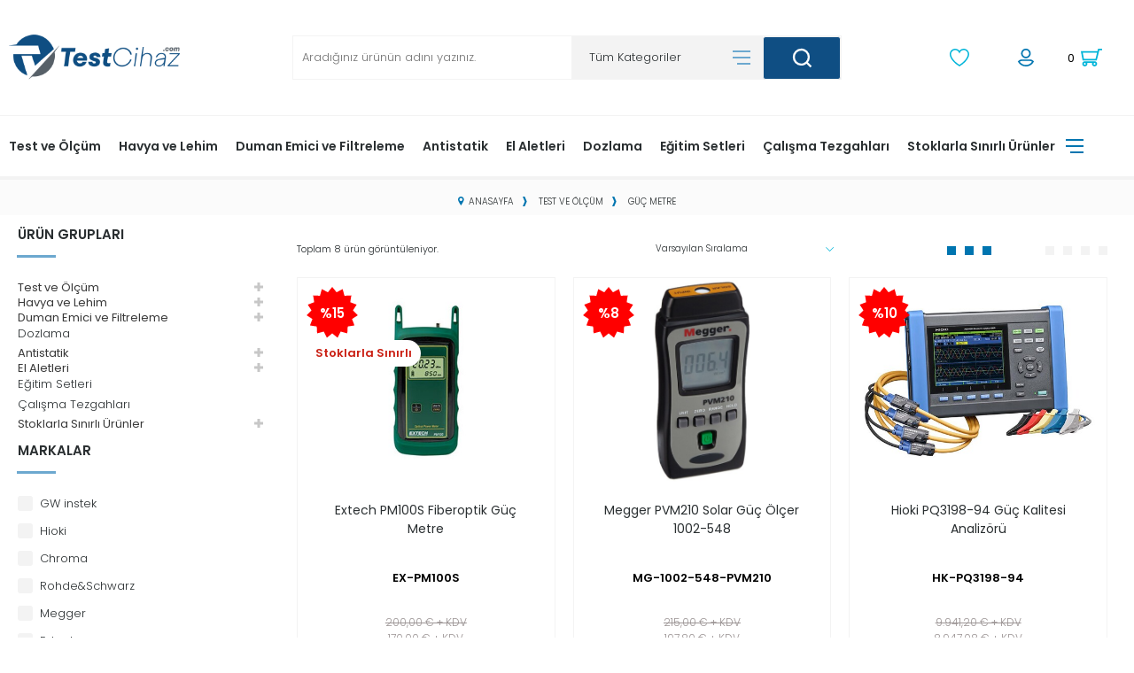

--- FILE ---
content_type: text/html; charset=UTF-8
request_url: https://www.testcihaz.com/guc-metre
body_size: 47802
content:
<!doctype html>
<html lang="tr-TR" >
<head>
<meta charset="utf-8">
<title>Güç Metre & Güç Ölçer Cihazı Fiyatları, Modelleri | Test Cihaz</title>
<meta name="description" content="Güç Metre & Güç Ölçer cihazları en iyi marka seçenekleriyle Testcihaz.com'da sizi bekliyor! Ürünleri incelemek ve sipariş vermek için tıklayın. " />
<meta name="copyright" content="T-Soft E-Ticaret Sistemleri" />
<meta name="robots" content="index,follow" /><link rel="canonical" href="https://www.testcihaz.com/guc-metre"/>

            <meta property="og:image" content="test_cihaz_png.png"/>
            <meta name="twitter:image" content="test_cihaz_png.png" />
            <meta property="og:type" content="category" />
            <meta property="og:title" content="Güç Metre & Güç Ölçer Cihazı Fiyatları, Modelleri | Test Cihaz" />
            <meta property="og:description" content="Güç Metre & Güç Ölçer cihazları en iyi marka seçenekleriyle Testcihaz.com'da sizi bekliyor! Ürünleri incelemek ve sipariş vermek için tıklayın. " />
            <meta property="og:url" content="https://www.testcihaz.com/guc-metre" />
            <meta property="og:site_name" content="www.testcihaz.com" />
            <meta name="twitter:card" content="summary" />
            <meta name="twitter:title" content="Güç Metre & Güç Ölçer Cihazı Fiyatları, Modelleri | Test Cihaz" />
            <meta name="twitter:description" content="Güç Metre & Güç Ölçer cihazları en iyi marka seçenekleriyle Testcihaz.com'da sizi bekliyor! Ürünleri incelemek ve sipariş vermek için tıklayın. " />
            <script type="text/javascript">
                try {
                    var PAGE_TYPE = 'category';
                    var MEMBER_INFO = {"ID":0,"CODE":"","FIRST_NAME":"","BIRTH_DATE":"","GENDER":"","LAST_NAME":"","MAIL":"","MAIL_HASH":"","PHONE":"","PHONE_HASH":"","PHONE_HASH_SHA":"","GROUP":0,"TRANSACTION_COUNT":0,"REPRESENTATIVE":"","KVKK":-1,"COUNTRY":"TR","E_COUNTRY":""};
                    var IS_VENDOR = 0;
                    var MOBILE_ACTIVE = false;
                    var SEPET_MIKTAR = '0';
                    var SEPET_TOPLAM = '0,00';
                    var SESS_ID = 'bf4b4fccdddeb5ec0206ebd2a73e707e';
                    var LANGUAGE = 'tr';
                    var CURRENCY = 'TL'; 
                    var SEP_DEC = ',';    
                    var SEP_THO = '.';
                    var SERVICE_INFO = null;
                    var CART_CSRF_TOKEN = '16683b37187cf47dc2aa6b81417e8583c43693f873c20168190e7533fc3d37a0';
                    var CSRF_TOKEN = 'e0+RpqGMiYtQIPDZpBN3bK4MSJModZ5jzCia8Ykte8w=';
                    var KVKK_REQUIRED = 1;
                }
                catch(err) { }
                
                const DYNAMIC_LOADING_SHOW_BUTTON = 0;

            </script>
            
<link rel="preload" as="font" href="https://www.testcihaz.com/theme/v4-yildirimelektronik/sub_theme/genel/firat/v4/font/font/tsoft.woff?91661963" type="font/woff" crossorigin="anonymous">
<link rel="stylesheet" property="stylesheet" type="text/css" href="/theme/standart/css/opensans.css" />
<link rel="stylesheet" property="stylesheet" type="text/css" href="https://www.testcihaz.com/theme/v4-yildirimelektronik/sub_theme/genel/firat/user_Smuggy/standart.css?v=1768903838" />
<link rel="stylesheet" property="stylesheet" type="text/css" href="https://www.testcihaz.com/theme/v4-yildirimelektronik/sub_theme/genel/firat/user_Smuggy/default.css?v=1768903838" />
<link rel="stylesheet" property="stylesheet" type="text/css" href="https://www.testcihaz.com/theme/v4-yildirimelektronik/sub_theme/genel/firat/user_Smuggy/popup.css?v=1768903838" />
<link rel="stylesheet" property="stylesheet" type="text/css" href="https://www.testcihaz.com/theme/v4-yildirimelektronik/sub_theme/genel/firat/user_Smuggy/yorum.css?v=1768903838" />
<link rel="stylesheet" property="stylesheet" type="text/css" href="https://www.testcihaz.com/theme/v4-yildirimelektronik/sub_theme/form/firat/v4/form.css?v=1768903838" />
<link rel="stylesheet" property="stylesheet" type="text/css" href="https://www.testcihaz.com/theme/v4-yildirimelektronik/sub_theme/ust/firat/user_tsoft/ust.css?v=1768903838" />
<link rel="stylesheet" property="stylesheet" type="text/css" href="https://www.testcihaz.com/theme/v4-yildirimelektronik/sub_theme/buton/firat/v4/buton.css?v=1768903838" />
<link rel="stylesheet" property="stylesheet" type="text/css" href="https://www.testcihaz.com/theme/v4-yildirimelektronik/sub_theme/blok/firat/v4/blok.css?v=1768903838" />
<link rel="stylesheet" property="stylesheet" type="text/css" href="https://www.testcihaz.com/theme/v4-yildirimelektronik/sub_theme/vitrin/firat/user_Smuggy/vitrin.css?v=1768903838" />
<link rel="stylesheet" property="stylesheet" type="text/css" href="https://www.testcihaz.com/theme/v4-yildirimelektronik/sub_theme/alt/firat/v4/alt.css?v=1768903838" />
<link rel="stylesheet" property="stylesheet" type="text/css" href="https://www.testcihaz.com/theme/v4-yildirimelektronik/sub_theme/interaktif_vitrin/firat/v4/interaktif_vitrin.css?v=1768903838" />
<link rel="stylesheet" property="stylesheet" type="text/css" href="https://www.testcihaz.com/theme/v4-yildirimelektronik/sub_theme/genel/firat/user_Smuggy/datepicker.css?v=1768903838" />
<script type="text/javascript" src="/srv/compressed/load/js/js1768903838.js"></script>
<script src="/js/tsoftapps/v4/header.js?v=1768903838"></script>
<script type="text/javascript" src="/js/webpush/app.js?1768903838"></script>
<link rel="shortcut icon" href="//www.testcihaz.com/Data/EditorFiles/t%20logo.jpg" />
<link rel="icon" type="image/gif" href="//www.testcihaz.com/Data/EditorFiles/t%20logo.jpg" />
<link rel="search" href="/xml/opensearchdescription.php" type="application/opensearchdescription+xml" title="Elektronik Dünyasının Tam Kalbinde | Test Cihaz " />
<!-- if responsive lisans aktif ise -->
<meta name="viewport" content="width=device-width, initial-scale=1.0, maximum-scale=1.0, user-scalable=no">
<style type="text/css">
.image-wrapper {
padding-bottom: 80%
}
</style>
<meta name="google-site-verification" content="Qu_tMA-Fmp9KgdGNMOP8qVIVq1bYl8u9Yz33hvH6pr0"><meta name="google-site-verification" content="Qu_tMA-Fmp9KgdGNMOP8qVIVq1bYl8u9Yz33hvH6pr0" /><meta name="google-site-verification" content="707801396" /><!-- T-Soft Apps - v5 Google GTAG - Tracking Code Start -->
<script>
var GOOGLE_APP_HEAD = {
GA4_TRACKING_ID: 'G-TB8BSL81DL',
params: {
GA4_TRACKING_ID: 'G-TB8BSL81DL',
GTAG_TRACKING_ID: 'UA-232129074-1',
},
run: () => {
for (const [key, value] of Object.entries(GOOGLE_APP_HEAD.params)) {
GOOGLE_APP_HEAD.params[key] = value === '{{' + key + '}}' || value === '' ? '' : value;
}
let script = document.createElement('script');
script.src = 'https://www.googletagmanager.com/gtag/js?id=' + (GOOGLE_APP_HEAD.params.GA4_TRACKING_ID || GOOGLE_APP_HEAD.params.GTAG_TRACKING_ID);
script.async = true;
document.head.appendChild(script);
}
}
GOOGLE_APP_HEAD.run();
function gtag() {
dataLayer.push(arguments);
}
</script>
<!-- T-Soft Apps - v5 Google GTAG - Tracking Code End -->
<script>
var RATE = {"USD_TO_TL":43.9977,"EUR_TO_TL":52.4685};
var DECIMAL_LENGTH = 2;
var showHeaderCart = false;
var showAdd2CartPopup = true;
var PAGE_LINK = { OFFER : '' , OFFER_CONFIRMATION : '', CART : 'sepet', ORDER : 'order' };
var PRODUCT_DATA = [] , CATEGORY_DATA = {} , BRAND_DATA = {};
var ENDPOINT_PREFIX = '';
</script>
</head>
<body>
<input type="hidden" id="cookie-law" value="0" />
<script>
function accept() {
setCookie('webpush', 1, 15);
var width = 500;
var height = 500;
var left = (screen.width / 2) - (width / 2);
var top = (screen.height / 2) - (height / 2);
new TsoftWebPush();
$(".tsoft-push--in-notification").remove();
}
function reject() {
$(".bildirimIzin").hide();
setCookie('webpush', 1, 2);
}
$(function () {
var webpush = typeof getCookie('webpush') === 'undefined' ? '0' : getCookie('webpush');
var isSafari = !!navigator.userAgent.match(/Version\/[\d\.]+.*Safari/);
if (isSafari === false && webpush !== "1" && ("Notification" in window)) {
setTimeout(function () {
$(".bildirimIzin").show();
}, 1000);
}
});
</script>
<div class="tsoft-push--in-notification bildirimIzin" style="top: 0px; display:none;">
<div class="tsoft-push--in-notification-inner-container">
<div class="tsoft-push--in-notification-logo"><p><img src="//www.testcihaz.com/Data/EditorFiles/test_cihaz_png.png" alt="test_cihaz_png.png (8 KB)" width="600" height="210" /></p></div>
<div class="tsoft-push--in-notification-text-container">
<div class="tsoft-push--in-notification-title">Masaüstü bildirimlerine ekleyin</div>
<div class="tsoft-push--in-notification-description">Özel fırsatlardan ve güncel kampanyalardan haberiniz olsun ister misiniz?</div>
</div>
<div style="clear: both;">
<div class="tsoft-push--in-notification-button-container">
<a target="_blank" onclick="reject();" class="tsoft-push--in-notification-button tsoft-push--in-disallow-button">Daha Sonra</a>
<a target="_blank" onclick="accept();" class="tsoft-push--in-notification-button tsoft-push--in-allow-button">Evet</a>
</div>
<div style="clear: both;"></div>
</div>
</div>
</div>
<div id="mainWrapper" class="fl"><script type="text/javascript">
    $(document).ready(function () {
        var leftCol = true;
        var rightCol = true;
        var leftContent = $('#leftColumn').html().trim();
        var rightContent = $('#rightColumn').html().trim();
        var contentWrap = $('.contentWrapper');
        var content = $('#mainColumn');
        if (leftContent == '') {
            leftCol = false;
            $('#leftColumn').remove();
        }
        if (rightContent == '') {
            rightCol = false;
            $('#rightColumn').remove();
        }
        if (leftCol && rightCol) {
            contentWrap.attr('id', 'threeCol');
            content.addClass('col-8 col-md-6 col-sm-12');
        }
        else if (leftCol || rightCol) {
            contentWrap.attr('id', 'twoCol');
            content.addClass('col-10 col-md-9 col-sm-12');
        }
        else {
            contentWrap.attr('id', 'oneCol');
            content.addClass('col-12');
        }
    });
</script>
<div id="skeletonWrap" class="fl">
    <div id="skeleton" class="fl col-12">
        <header class="col col-12">
            <div id="header" class="row">
                <!-- Android app uyarı -->
<link rel="preconnect" href="https://fonts.gstatic.com">
<link href="https://fonts.googleapis.com/css2?family=Poppins:wght@100;200;300;400;500;600;700;800;900&display=swap" rel="stylesheet">
<script src="/theme/v4-yildirimelektronik/slick-1.8.1/slick/slick.min.js"></script>
<link href="/theme/v4-yildirimelektronik/slick-1.8.1/slick/slick.css" rel="stylesheet"/>
<link href="/theme/v4-yildirimelektronik/slick-1.8.1/slick/slick-theme.css" rel="stylesheet"/>
<!-- Android app uyarı -->
<div id="pageOverlay" class="col-12 animate"></div>
<div id="mobileMenu" class="col pb forMobile">
<div id="closeMobileMenu" class="fl col-12 text-upper">
<div class="row mb blockLightBg">
<div class="btn col-12 text-description text-semibold passive">
<span class="text-description icon-menu">Menüyü Kapat</span>
<i class="pos-a pos-top pos-right icon-cancel icon-square icon-large icon-custom-pink icon-push-right icon-pull-right icon-no-radius"></i>
</div>
</div>
</div>
<div id="mobileMenuMain" class="col col-12">
<div class="col col-12 pb">
<div class="row">
<div id="mobileSearch" class="fl col-12 pt"></div>
</div>
</div>
<div class="fl col-12 text-title text-semibold text-upper pb d-flex">
<i class="icon-sitemap text-custom-pink"></i>
Kategoriler
</div>
<ul class="fl col-12 line-top">
<li class="fl col-12 line-bottom">
<a href="/" title="Anasayfa" class="col col-12 text-upper">Anasayfa</a>
</li>
<li class="fl col-12 line-bottom">
<span class="col col-12 ease text-upper toggle">
Test ve Ölçüm
<span class="fr">
<i class="icon-arrow-simple-down icon-no-space"></i>
<i class="icon-arrow-simple-up icon-no-space d-none"></i>
</span>
</span>
<ul class="box col-12 line-top">
<li class="fl col-12">
<a href="/osiloskop" title="Osiloskop" class="col col-12 icon-custom icon-pull-right icon-push-right" data-before="»">Osiloskop</a>
</li>
<li class="fl col-12">
<a href="/pensampermetre" title="Pensampermetre" class="col col-12 icon-custom icon-pull-right icon-push-right" data-before="»">Pensampermetre</a>
</li>
<li class="fl col-12">
<a href="/batarya-test-cihazi" title="Batarya Test Cihazı" class="col col-12 icon-custom icon-pull-right icon-push-right" data-before="»">Batarya Test Cihazı</a>
</li>
<li class="fl col-12">
<a href="/izolasyon-test-cihazi" title="İzolasyon Test Cihazı" class="col col-12 icon-custom icon-pull-right icon-push-right" data-before="»">İzolasyon Test Cihazı</a>
</li>
<li class="fl col-12">
<a href="/topraklama-olcum-cihazi" title="Topraklama Ölçüm Cihazı" class="col col-12 icon-custom icon-pull-right icon-push-right" data-before="»">Topraklama Ölçüm Cihazı</a>
</li>
<li class="fl col-12">
<a href="/guc-metre" title="Güç Metre" class="col col-12 icon-custom icon-pull-right icon-push-right" data-before="»">Güç Metre</a>
</li>
<li class="fl col-12">
<a href="/sinyal-jeneratoru" title="Sinyal Jeneratörü" class="col col-12 icon-custom icon-pull-right icon-push-right" data-before="»">Sinyal Jeneratörü</a>
</li>
<li class="fl col-12">
<a href="/dc-elektronik-yuk" title="DC Elektronik Yük" class="col col-12 icon-custom icon-pull-right icon-push-right" data-before="»">DC Elektronik Yük</a>
</li>
<li class="fl col-12">
<a href="/datalogger" title="Datalogger" class="col col-12 icon-custom icon-pull-right icon-push-right" data-before="»">Datalogger</a>
</li>
<li class="fl col-12">
<a href="/voltaj-dedektorleri" title="Voltaj Dedektörü" class="col col-12 icon-custom icon-pull-right icon-push-right" data-before="»">Voltaj Dedektörü</a>
</li>
<li class="fl col-12">
<a href="/miliohmmetre" title="Miliohmmetre" class="col col-12 icon-custom icon-pull-right icon-push-right" data-before="»">Miliohmmetre</a>
</li>
<li class="fl col-12">
<a href="/elektriksel-guvenlik-test-cihazi" title="Elektriksel Güvenlik Test Cihazı" class="col col-12 icon-custom icon-pull-right icon-push-right" data-before="»">Elektriksel Güvenlik Test Cihazı</a>
</li>
<li class="fl col-12">
<a href="/spektrum-analizoru" title="Spektrum Analizörü" class="col col-12 icon-custom icon-pull-right icon-push-right" data-before="»">Spektrum Analizörü</a>
</li>
<li class="fl col-12">
<a href="/termometre" title="Termometre" class="col col-12 icon-custom icon-pull-right icon-push-right" data-before="»">Termometre</a>
</li>
<li class="fl col-12">
<a href="/frekans-sayici" title="Frekans Sayıcı" class="col col-12 icon-custom icon-pull-right icon-push-right" data-before="»">Frekans Sayıcı</a>
</li>
<li class="fl col-12">
<a href="/nem-olcer" title="Nem Ölçer" class="col col-12 icon-custom icon-pull-right icon-push-right" data-before="»">Nem Ölçer</a>
</li>
<li class="fl col-12">
<a href="/proplar" title="Proplar" class="col col-12 icon-custom icon-pull-right icon-push-right" data-before="»">Proplar</a>
</li>
<li class="fl col-12">
<a href="/termal-kamera" title="Termal Kamera" class="col col-12 icon-custom icon-pull-right icon-push-right" data-before="»">Termal Kamera</a>
</li>
<li class="fl col-12">
<span class="col col-12 toggle">
Multimetre
<span class="fr">
<i class="icon-arrow-simple-down icon-no-space"></i>
<i class="icon-arrow-simple-up icon-no-space d-none"></i>
</span>
</span>
<ul class="box col-12 line-top">
<li class="fl col-12">
<a href="/kart-tipi-multimetre" title="Kart Tipi Multimetre" class="col col-12 icon-custom icon-pull-right icon-push-right" data-before="»">Kart Tipi Multimetre</a>
</li>
<li class="fl col-12">
<a href="/masa-tipi-multimetre" title="Masa Tipi Multimetre" class="col col-12 icon-custom icon-pull-right icon-push-right" data-before="»">Masa Tipi Multimetre</a>
</li>
<li class="fl col-12">
<a href="/el-tipi-multimetre" title="El Tipi Multimetre" class="col col-12 icon-custom icon-pull-right icon-push-right" data-before="»">El Tipi Multimetre</a>
</li>
<li class="fl col-12">
<a href="/multimetre" class="col col-12 icon-custom icon-pull-right icon-push-right" data-before="»">Tümünü Gör</a>
</li>
</ul>
</li>
<li class="fl col-12">
<span class="col col-12 toggle">
Güç Kaynağı
<span class="fr">
<i class="icon-arrow-simple-down icon-no-space"></i>
<i class="icon-arrow-simple-up icon-no-space d-none"></i>
</span>
</span>
<ul class="box col-12 line-top">
<li class="fl col-12">
<a href="/dc-guc-kaynagi" title="DC Güç Kaynağı" class="col col-12 icon-custom icon-pull-right icon-push-right" data-before="»">DC Güç Kaynağı</a>
</li>
<li class="fl col-12">
<a href="/ac-guc-kaynagi" title="AC Güç Kaynağı" class="col col-12 icon-custom icon-pull-right icon-push-right" data-before="»">AC Güç Kaynağı</a>
</li>
<li class="fl col-12">
<a href="/guc-kaynagi" class="col col-12 icon-custom icon-pull-right icon-push-right" data-before="»">Tümünü Gör</a>
</li>
</ul>
</li>
<li class="fl col-12">
<span class="col col-12 toggle">
LCR Metre
<span class="fr">
<i class="icon-arrow-simple-down icon-no-space"></i>
<i class="icon-arrow-simple-up icon-no-space d-none"></i>
</span>
</span>
<ul class="box col-12 line-top">
<li class="fl col-12">
<a href="/masa-tipi-rezistans-metre" title=" Masa Tipi Rezistans Metre" class="col col-12 icon-custom icon-pull-right icon-push-right" data-before="»"> Masa Tipi Rezistans Metre</a>
</li>
<li class="fl col-12">
<a href="/empadans-analizor" title="Empadans Analizör" class="col col-12 icon-custom icon-pull-right icon-push-right" data-before="»">Empadans Analizör</a>
</li>
<li class="fl col-12">
<a href="/masa-tipi-lcr-metre" title="Masa Tipi LCR Metre" class="col col-12 icon-custom icon-pull-right icon-push-right" data-before="»">Masa Tipi LCR Metre</a>
</li>
<li class="fl col-12">
<a href="/el-tipi-lcr-metre" title="El Tipi LCR Metre" class="col col-12 icon-custom icon-pull-right icon-push-right" data-before="»">El Tipi LCR Metre</a>
</li>
<li class="fl col-12">
<a href="/lcr-metre" class="col col-12 icon-custom icon-pull-right icon-push-right" data-before="»">Tümünü Gör</a>
</li>
</ul>
</li>
<li class="fl col-12">
<a href="/sinirli-stoklu-urunler" title="Sınırlı Stoklu Ürünler" class="col col-12 icon-custom icon-pull-right icon-push-right" data-before="»">Sınırlı Stoklu Ürünler</a>
</li>
<li class="fl col-12">
<a href="/usb-i²c/spi-donusturucu" title="USB-I²C/SPI Dönüştürücü" class="col col-12 icon-custom icon-pull-right icon-push-right" data-before="»">USB-I²C/SPI Dönüştürücü</a>
</li>
<li class="fl col-12">
<a href="/mikroohmetre" title="Mikroohmetre" class="col col-12 icon-custom icon-pull-right icon-push-right" data-before="»">Mikroohmetre</a>
</li>
<li class="fl col-12">
<a href="/test-ve-olcum-cihazlari" class="col col-12">Tümünü Gör »</a>
</li>
</ul>
</li>
<li class="fl col-12 line-bottom">
<span class="col col-12 ease text-upper toggle">
Havya ve Lehim
<span class="fr">
<i class="icon-arrow-simple-down icon-no-space"></i>
<i class="icon-arrow-simple-up icon-no-space d-none"></i>
</span>
</span>
<ul class="box col-12 line-top">
<li class="fl col-12">
<a href="/havya-istasyonu" title="Havya İstasyonu" class="col col-12 icon-custom icon-pull-right icon-push-right" data-before="»">Havya İstasyonu</a>
</li>
<li class="fl col-12">
<a href="/kalem-havya" title="Kalem Havya" class="col col-12 icon-custom icon-pull-right icon-push-right" data-before="»">Kalem Havya</a>
</li>
<li class="fl col-12">
<a href="/onarim-istasyonu-rework" title="Onarım İstasyonu Rework" class="col col-12 icon-custom icon-pull-right icon-push-right" data-before="»">Onarım İstasyonu Rework</a>
</li>
<li class="fl col-12">
<a href="/sicak-hava-istasyonu" title="Sıcak Hava İstasyonu" class="col col-12 icon-custom icon-pull-right icon-push-right" data-before="»">Sıcak Hava İstasyonu</a>
</li>
<li class="fl col-12">
<a href="/havya-ucu" title="Havya Ucu" class="col col-12 icon-custom icon-pull-right icon-push-right" data-before="»">Havya Ucu</a>
</li>
<li class="fl col-12">
<a href="/yedekler" title="Yedek Sarf Aksesuar" class="col col-12 icon-custom icon-pull-right icon-push-right" data-before="»">Yedek Sarf Aksesuar</a>
</li>
<li class="fl col-12">
<a href="/lehim-teli" title="Lehim Teli" class="col col-12 icon-custom icon-pull-right icon-push-right" data-before="»">Lehim Teli</a>
</li>
<li class="fl col-12">
<a href="/krem-lehim" title="Krem Lehim" class="col col-12 icon-custom icon-pull-right icon-push-right" data-before="»">Krem Lehim</a>
</li>
<li class="fl col-12">
<a href="/lehim-alma-teli" title="Lehim Alma Teli" class="col col-12 icon-custom icon-pull-right icon-push-right" data-before="»">Lehim Alma Teli</a>
</li>
<li class="fl col-12">
<a href="/lehim-tabancasi" title="Lehim Tabancası" class="col col-12 icon-custom icon-pull-right icon-push-right" data-before="»">Lehim Tabancası</a>
</li>
<li class="fl col-12">
<a href="/lehim-pompasi" title="Lehim Pompası" class="col col-12 icon-custom icon-pull-right icon-push-right" data-before="»">Lehim Pompası</a>
</li>
<li class="fl col-12">
<a href="/mercekli-akrobat-lamba" title="Mercekli Akrobat Lamba" class="col col-12 icon-custom icon-pull-right icon-push-right" data-before="»">Mercekli Akrobat Lamba</a>
</li>
<li class="fl col-12">
<a href="/flux" title="Flux" class="col col-12 icon-custom icon-pull-right icon-push-right" data-before="»">Flux</a>
</li>
<li class="fl col-12">
<a href="/flux-temizleyici" title="Flux Temizleyici" class="col col-12 icon-custom icon-pull-right icon-push-right" data-before="»">Flux Temizleyici</a>
</li>
<li class="fl col-12">
<a href="/alt-isitici" title="Alt Isıtıcı" class="col col-12 icon-custom icon-pull-right icon-push-right" data-before="»">Alt Isıtıcı</a>
</li>
<li class="fl col-12">
<a href="/lehimleme" class="col col-12">Tümünü Gör »</a>
</li>
</ul>
</li>
<li class="fl col-12 line-bottom">
<span class="col col-12 ease text-upper toggle">
Duman Emici ve Filtreleme
<span class="fr">
<i class="icon-arrow-simple-down icon-no-space"></i>
<i class="icon-arrow-simple-up icon-no-space d-none"></i>
</span>
</span>
<ul class="box col-12 line-top">
<li class="fl col-12">
<a href="/duman-emme" title="Duman Emme Cihazları" class="col col-12 icon-custom icon-pull-right icon-push-right" data-before="»">Duman Emme Cihazları</a>
</li>
<li class="fl col-12">
<a href="/filtreler" title="Filtreler" class="col col-12 icon-custom icon-pull-right icon-push-right" data-before="»">Filtreler</a>
</li>
<li class="fl col-12">
<a href="/aksesuarlar" title="Aksesuarlar" class="col col-12 icon-custom icon-pull-right icon-push-right" data-before="»">Aksesuarlar</a>
</li>
<li class="fl col-12">
<a href="/duman-emici-ve-filtreleme" class="col col-12">Tümünü Gör »</a>
</li>
</ul>
</li>
<li class="fl col-12 line-bottom">
<span class="col col-12 ease text-upper toggle">
Antistatik
<span class="fr">
<i class="icon-arrow-simple-down icon-no-space"></i>
<i class="icon-arrow-simple-up icon-no-space d-none"></i>
</span>
</span>
<ul class="box col-12 line-top">
<li class="fl col-12">
<a href="/esd-temizleme-kimyasallari" title="ESD Temizleme Kimyasalları" class="col col-12 icon-custom icon-pull-right icon-push-right" data-before="»">ESD Temizleme Kimyasalları</a>
</li>
<li class="fl col-12">
<a href="/esd-calisma-alanlari" title="ESD Çalışma Alanları" class="col col-12 icon-custom icon-pull-right icon-push-right" data-before="»">ESD Çalışma Alanları</a>
</li>
<li class="fl col-12">
<a href="/esd-personel" title="ESD Personel" class="col col-12 icon-custom icon-pull-right icon-push-right" data-before="»">ESD Personel</a>
</li>
<li class="fl col-12">
<a href="/esd-paketleme" title="ESD Paketleme" class="col col-12 icon-custom icon-pull-right icon-push-right" data-before="»">ESD Paketleme</a>
</li>
<li class="fl col-12">
<a href="/esd-isaretleme" title="ESD İşaretleme" class="col col-12 icon-custom icon-pull-right icon-push-right" data-before="»">ESD İşaretleme</a>
</li>
<li class="fl col-12">
<a href="/esd-test-cihazlari" title="ESD Test Cihazları" class="col col-12 icon-custom icon-pull-right icon-push-right" data-before="»">ESD Test Cihazları</a>
</li>
<li class="fl col-12">
<a href="/iyonizer" title="İyonizer" class="col col-12 icon-custom icon-pull-right icon-push-right" data-before="»">İyonizer</a>
</li>
<li class="fl col-12">
<a href="/antistatik" class="col col-12">Tümünü Gör »</a>
</li>
</ul>
</li>
<li class="fl col-12 line-bottom">
<span class="col col-12 ease text-upper toggle">
El Aletleri
<span class="fr">
<i class="icon-arrow-simple-down icon-no-space"></i>
<i class="icon-arrow-simple-up icon-no-space d-none"></i>
</span>
</span>
<ul class="box col-12 line-top">
<li class="fl col-12">
<a href="/temizleme-bicagi" title="Temizleme Bıçağı" class="col col-12 icon-custom icon-pull-right icon-push-right" data-before="»">Temizleme Bıçağı</a>
</li>
<li class="fl col-12">
<a href="/kargaburun" title="Kargaburun" class="col col-12 icon-custom icon-pull-right icon-push-right" data-before="»">Kargaburun</a>
</li>
<li class="fl col-12">
<a href="/yankeski" title="Yankeski" class="col col-12 icon-custom icon-pull-right icon-push-right" data-before="»">Yankeski</a>
</li>
<li class="fl col-12">
<a href="/cimbiz" title="Cımbız" class="col col-12 icon-custom icon-pull-right icon-push-right" data-before="»">Cımbız</a>
</li>
<li class="fl col-12">
<a href="/entegre-tutucu" title="Entegre Tutucu" class="col col-12 icon-custom icon-pull-right icon-push-right" data-before="»">Entegre Tutucu</a>
</li>
<li class="fl col-12">
<a href="/el-aletleri" class="col col-12">Tümünü Gör »</a>
</li>
</ul>
</li>
<li class="fl col-12 line-bottom">
<a href="/dozlama" title="Dozlama" class="col col-12 text-upper">Dozlama</a>
</li>
<li class="fl col-12 line-bottom">
<a href="/egitim-setleri" title="Eğitim Setleri" class="col col-12 text-upper">Eğitim Setleri</a>
</li>
<li class="fl col-12 line-bottom">
<a href="/calisma-tezgahlari" title="Çalışma Tezgahları" class="col col-12 text-upper">Çalışma Tezgahları</a>
</li>
<li class="fl col-12 line-bottom">
<span class="col col-12 ease text-upper toggle">
Stoklarla Sınırlı Ürünler
<span class="fr">
<i class="icon-arrow-simple-down icon-no-space"></i>
<i class="icon-arrow-simple-up icon-no-space d-none"></i>
</span>
</span>
<ul class="box col-12 line-top">
<li class="fl col-12">
<a href="/test-ve-olcum" title="Test & Ölçüm Cihazları" class="col col-12 icon-custom icon-pull-right icon-push-right" data-before="»">Test & Ölçüm Cihazları</a>
</li>
<li class="fl col-12">
<a href="/lehimleme-137" title="Lehimleme" class="col col-12 icon-custom icon-pull-right icon-push-right" data-before="»">Lehimleme</a>
</li>
<li class="fl col-12">
<a href="/sinirli-stok-el-aletleri" title="Elektronikçi El Aletleri" class="col col-12 icon-custom icon-pull-right icon-push-right" data-before="»">Elektronikçi El Aletleri</a>
</li>
<li class="fl col-12">
<a href="/sinirli-stok-antistatik" title="ESD" class="col col-12 icon-custom icon-pull-right icon-push-right" data-before="»">ESD</a>
</li>
<li class="fl col-12">
<a href="/stoklarla-sinirli" class="col col-12">Tümünü Gör »</a>
</li>
</ul>
</li>
</ul>
</div>
<div class="col col-12 pb" id="mobileOptions">
<div class="fl col-12 mt text-semibold blockLightBg">
<label for="curMobile" class="col col-12">
<span class="fl col-5">
<i class="icon-price text-custom-pink"></i>
Para Birimi
</span>
<span class="fl col-1">:</span>
<span class="col col-6 p-right">
<select id="curMobile" class="fl col-12 currency">
<option selected value="TL">TL</option>
<option value="USD">USD</option>
<option value="EUR">EUR</option>
</select>
</span>
</label>
</div>
<div class="fl col-12 mt text-semibold blockLightBg">
<div id="basketMobile" class="col col-12">
<div class="fl col-5">
<a href="/sepet" class="fl col-12" id="mobileBasketBtn">
<i class="icon-cart text-custom-pink"></i>
Sepet (
<span class="cart-soft-count">0</span>
<span>)</span>
</a>
</div>
<div class="fl col-1">
<a href="/sepet" class="fl col-12">:</a>
</div>
<div class="col col-6 p-right">
<a href="/sepet" class="fl col-12">
<span class="cart-soft-price">0,00</span> TL
</a>
</div>
</div>
</div>
</div>
<div class="col col-12 p-left">
<div class="col col-6 p-right">
<a id="loginMobile" href="/uye-girisi-sayfasi" class="btn btn-medium btn-custom-pink col-12 text-center icon-member-default">Giriş</a>
</div>
<div class="col col-6 p-right">
<a id="regisMobile" href="/index.php?B=YeniUye" class="btn btn-medium btn-custom-gray col-12 text-center icon-plus">Bireysel Üye Ol</a>
</div>
</div>
</div>
<span id="backToTop">
<i class="fl lightBg text-center icon-arrow-simple-up icon-no-space d-flex"></i>
</span>
<div class="fl col-12 pos-r header-wrapper">
<div class="fl col-12" id="header-wrap">
<div class="fl col-12 whiteBg">
<div class="col col-12" id="headerMain">
<div class="row">
<div class="inner">
<div class="fl col-12 d-flex" id="headerInclusive">
<div class="box col-sm-1 col-xs-2 forMobile">
<span class="icon-menu icon-no-space icon-push-left text-custom-pink" id="menuBtn"></span>
</div>
<div id="logo" class="col col-2 col-md-2 col-sm-8 col-xs-4 ease">
<a href="/">
<p><img src="//www.testcihaz.com/Data/EditorFiles/test_cihaz_png.png" alt="test_cihaz_png.png (8 KB)" width="600" height="210" /></p>
</a>
</div>
<div class="fl col-2 col-ml-3 hideThis" id="allCatMenu">
Tüm Kategoriler
</div>
<div class="fl col-1 col-ml-1 hideThis" id="stickyLang"></div>
<div id="search" class="col col-6 col-ml-1 pos-r col-sm-12">
<form id="FormAra" name="FormAra" class="fl col-12 ease" action="/arama" method="get" data-before="Ara">
<input id="live-search" autocomplete="off" class="col withPlace ease" name="q" type="text" placeholder="Aradığınız ürünün adını yazınız." content="text/html; charset=UTF-8" />
<span id="searchRight" class="box fr">
<select id="raventi_select" name="category" class="fl">
<option value="">Tüm Kategoriler</option>
</select>
<input type="submit" class="btn-default fr" value=" " id="searchBtn" />
</span>
<div class="pos-a col-12 whiteBg box-border" id="live-search-box" data-callback="searchCallback" style="visibility:hidden;">
<div class="box col-12 p-top">
<ul class="box col-12 p-bottom" ng-if="products.length > 0">
<li class="col col-12 text-title text-bold text-upper line-bottom mb">
<span class="row">
<i class="icon-cube"></i>
Ürünler
</span>
</li>
<li class="col col-12" ng-repeat="product in products">
<a class="col col-12 text-description mb" ng-href="{{product.url}}">
<span class="search-image">
<img ng-src="{{product.image}}" alt="{{product.title}}">
</span>
{{product.title}}
</a>
</li>
</ul>
<ul class="box col-12 p-bottom" ng-if="categories.length > 0">
<li class="col col-12 text-title text-bold text-upper line-bottom mb">
<span class="row">
<i class="icon-sitemap"></i>
Kategoriler
</span>
</li>
<li class="col col-12" ng-repeat="category in categories">
<a class="col col-12 text-description mb" ng-href="{{category.url}}">{{category.title}}</a>
</li>
</ul>
<ul class="box col-12 p-bottom" ng-if="brands.length > 0">
<li class="col col-12 text-title text-bold text-upper line-bottom mb">
<span class="row">
<i class="icon-building"></i>
Markalar
</span>
</li>
<li class="col col-12" ng-repeat="brand in brands">
<a class="col col-12 text-description mb" ng-href="{{brand.url}}">{{brand.title}}</a>
</li>
</ul>
<span class="box col-12 p-bottom" ng-if="brands.length==0 && categories.length<1 && products.length<1">
Herhangi bir sonuç bulunamadı.
</span>
</div>
</div>
<script type="text/javascript">
var interval;
var keyHistory;
$(document).on('keydown', '#live-search', function (e) {
clearInterval(interval);
});
$(document).on('keyup', '#live-search', function (e) {
if (!/Android|webOS|iPhone|iPad|iPod|BlackBerry/i.test(navigator.userAgent) && $(window).width() > 768) {
if ($('#live-search').val() == '') {
$('#live-search-box').css({
'visibility': 'hidden'
});
} else {
interval = setInterval(function () {
if ($('#live-search').val() != keyHistory) {
$('#live-search-box').attr('data-url', '/srv/service/product/searchAll/' + $('#live-search').val()).angularTemplate();
keyHistory = $('#live-search').val();
}
}, 1000);
}
}
});
function searchCallback(data) {
}
</script>
</form>
</div>
<div class="col col-3 col-xs-6" id="righttop">
<div class="col col-3 toplang">
</div>
<div class="col col-3" id="stickySearchId">
<div class="fl col-12 stickySearch">
</div>
<div class="pos-f pos-top pos-right pos-bottom pos-left overlay"></div>
</div>
<div class="col col-3 col-xs-4 topfav">
<a data-width="500" data-url="/srv/service/customer/login-form" class="box col-12 popupWin" id="shopListLink">
</a>
</div>
<div class="pos-r col col-3 col-xs-4 drop-down hover topAcount">
<span class="fl col-12 drop-down-title">
</span>
<ul class="box pos-a pos-right whiteBg box-border top">
<li class="box col-12 drop-down-item darkBlue">
<a data-width="500" data-url="/srv/service/customer/login-form" href="#" class="fl col-12 text-center authorLink popupWin">Giriş</a>
</li>
<li class="box col-12 p-top drop-down-item lightBlue">
<a href="/bireysel-uye-kayit" class="fl col-12 text-center dn-xs authorLink">Bireysel Üye Ol</a>
</li>
<!---->
<!-- <li class="box col-12 drop-down-item darkBlue">-->
<!-- <a data-width="500" data-url="/srv/service/customer/login-form" href="#" class="fl col-12 text-center authorLink popupWin">Kurumsal Giriş</a>-->
<!-- </li>-->
<!---->
<li class="box col-12 p-top drop-down-item lightBlue">
<a href="/kurumsal-uyelik-basvuru-sayfasi" class="fl col-12 text-center dn-xs authorLink">Ticari / Kurumsal <br> üye ol</a>
</li>
</ul>
</div>
<div class="col col-3 col-xs-4 topCart">
<a href="/sepet" class="fl col-12 text-upper d-flex basketLink" id="cart-soft-count">
<span class="cart-soft-count">0</span>
</a>
</div>
</div>
</div>
</div>
</div>
</div>
</div>
<div class="pos-r fl col-12 d-flex forDesktop whiteBg" id="mainMenu">
<div class="inner">
<nav class="fl col-12">
<ul class="fl col-12 menu">
<li class="fl drop-down hover overlay-wrap parentLink">
<span class="fl d-flex drop-down-title">
<a class="fl" lang="tr" href="/test-ve-olcum-cihazlari" title="Test ve Ölçüm">Test ve Ölçüm</a>
</span>
<div class="pos-a pos-top pos-left pos-right box whiteBg box-border b-top subMenu top">
<div class="inner">
<div class="fl col-6 dynamicMenu">
<ul class="fl col-12">
<li class="fl col-4">
<div class="fl col-12 link-wrap">
<a href="/osiloskop" title="Osiloskop" class="fl col-12 text-semibold">Osiloskop</a>
</div>
</li>
<li class="fl col-4">
<div class="fl col-12 link-wrap">
<a href="/pensampermetre" title="Pensampermetre" class="fl col-12 text-semibold">Pensampermetre</a>
</div>
</li>
<li class="fl col-4">
<div class="fl col-12 link-wrap">
<a href="/batarya-test-cihazi" title="Batarya Test Cihazı" class="fl col-12 text-semibold">Batarya Test Cihazı</a>
</div>
</li>
<li class="fl col-4">
<div class="fl col-12 link-wrap">
<a href="/izolasyon-test-cihazi" title="İzolasyon Test Cihazı" class="fl col-12 text-semibold">İzolasyon Test Cihazı</a>
</div>
</li>
<li class="fl col-4">
<div class="fl col-12 link-wrap">
<a href="/topraklama-olcum-cihazi" title="Topraklama Ölçüm Cihazı" class="fl col-12 text-semibold">Topraklama Ölçüm Cihazı</a>
</div>
</li>
<li class="fl col-4">
<div class="fl col-12 link-wrap">
<a href="/guc-metre" title="Güç Metre" class="fl col-12 text-semibold">Güç Metre</a>
</div>
</li>
<li class="fl col-4">
<div class="fl col-12 link-wrap">
<a href="/sinyal-jeneratoru" title="Sinyal Jeneratörü" class="fl col-12 text-semibold">Sinyal Jeneratörü</a>
</div>
</li>
<li class="fl col-4">
<div class="fl col-12 link-wrap">
<a href="/dc-elektronik-yuk" title="DC Elektronik Yük" class="fl col-12 text-semibold">DC Elektronik Yük</a>
</div>
</li>
<li class="fl col-4">
<div class="fl col-12 link-wrap">
<a href="/datalogger" title="Datalogger" class="fl col-12 text-semibold">Datalogger</a>
</div>
</li>
<li class="fl col-4">
<div class="fl col-12 link-wrap">
<a href="/voltaj-dedektorleri" title="Voltaj Dedektörü" class="fl col-12 text-semibold">Voltaj Dedektörü</a>
</div>
</li>
<li class="fl col-4">
<div class="fl col-12 link-wrap">
<a href="/miliohmmetre" title="Miliohmmetre" class="fl col-12 text-semibold">Miliohmmetre</a>
</div>
</li>
<li class="fl col-4">
<div class="fl col-12 link-wrap">
<a href="/elektriksel-guvenlik-test-cihazi" title="Elektriksel Güvenlik Test Cihazı" class="fl col-12 text-semibold">Elektriksel Güvenlik Test Cihazı</a>
</div>
</li>
<li class="fl col-4">
<div class="fl col-12 link-wrap">
<a href="/spektrum-analizoru" title="Spektrum Analizörü" class="fl col-12 text-semibold">Spektrum Analizörü</a>
</div>
</li>
<li class="fl col-4">
<div class="fl col-12 link-wrap">
<a href="/termometre" title="Termometre" class="fl col-12 text-semibold">Termometre</a>
</div>
</li>
<li class="fl col-4">
<div class="fl col-12 link-wrap">
<a href="/frekans-sayici" title="Frekans Sayıcı" class="fl col-12 text-semibold">Frekans Sayıcı</a>
</div>
</li>
<li class="fl col-4">
<div class="fl col-12 link-wrap">
<a href="/nem-olcer" title="Nem Ölçer" class="fl col-12 text-semibold">Nem Ölçer</a>
</div>
</li>
<li class="fl col-4">
<div class="fl col-12 link-wrap">
<a href="/proplar" title="Proplar" class="fl col-12 text-semibold">Proplar</a>
</div>
</li>
<li class="fl col-4">
<div class="fl col-12 link-wrap">
<a href="/termal-kamera" title="Termal Kamera" class="fl col-12 text-semibold">Termal Kamera</a>
</div>
</li>
<li class="fl col-4">
<div class="fl col-12 link-wrap">
<a href="/multimetre" title="Multimetre" class="fl col-12 text-semibold">Multimetre</a>
<ul class="fl col-12 sublink-wrap">
<li class="fl col-12">
<a href="/kart-tipi-multimetre" title="Kart Tipi Multimetre" class="fl">Kart Tipi Multimetre</a>
</li>
<li class="fl col-12">
<a href="/masa-tipi-multimetre" title="Masa Tipi Multimetre" class="fl">Masa Tipi Multimetre</a>
</li>
<li class="fl col-12">
<a href="/el-tipi-multimetre" title="El Tipi Multimetre" class="fl">El Tipi Multimetre</a>
</li>
</ul>
</div>
</li>
<li class="fl col-4">
<div class="fl col-12 link-wrap">
<a href="/guc-kaynagi" title="Güç Kaynağı" class="fl col-12 text-semibold">Güç Kaynağı</a>
<ul class="fl col-12 sublink-wrap">
<li class="fl col-12">
<a href="/dc-guc-kaynagi" title="DC Güç Kaynağı" class="fl">DC Güç Kaynağı</a>
</li>
<li class="fl col-12">
<a href="/ac-guc-kaynagi" title="AC Güç Kaynağı" class="fl">AC Güç Kaynağı</a>
</li>
</ul>
</div>
</li>
<li class="fl col-4">
<div class="fl col-12 link-wrap">
<a href="/lcr-metre" title="LCR Metre" class="fl col-12 text-semibold">LCR Metre</a>
<ul class="fl col-12 sublink-wrap">
<li class="fl col-12">
<a href="/masa-tipi-rezistans-metre" title=" Masa Tipi Rezistans Metre" class="fl"> Masa Tipi Rezistans Metre</a>
</li>
<li class="fl col-12">
<a href="/empadans-analizor" title="Empadans Analizör" class="fl">Empadans Analizör</a>
</li>
<li class="fl col-12">
<a href="/masa-tipi-lcr-metre" title="Masa Tipi LCR Metre" class="fl">Masa Tipi LCR Metre</a>
</li>
<li class="fl col-12">
<a href="/el-tipi-lcr-metre" title="El Tipi LCR Metre" class="fl">El Tipi LCR Metre</a>
</li>
</ul>
</div>
</li>
<li class="fl col-4">
<div class="fl col-12 link-wrap">
<a href="/sinirli-stoklu-urunler" title="Sınırlı Stoklu Ürünler" class="fl col-12 text-semibold">Sınırlı Stoklu Ürünler</a>
</div>
</li>
<li class="fl col-4">
<div class="fl col-12 link-wrap">
<a href="/usb-i²c/spi-donusturucu" title="USB-I²C/SPI Dönüştürücü" class="fl col-12 text-semibold">USB-I²C/SPI Dönüştürücü</a>
</div>
</li>
<li class="fl col-4">
<div class="fl col-12 link-wrap">
<a href="/mikroohmetre" title="Mikroohmetre" class="fl col-12 text-semibold">Mikroohmetre</a>
</div>
</li>
</ul>
</div>
<div class="fr col-6 catImgWrapper">
<img src="/Data/Kategori/38.png" alt="Test ve Ölçüm"/>
</div>
</div>
</div>
</li>
<li class="fl drop-down hover overlay-wrap parentLink">
<span class="fl d-flex drop-down-title">
<a class="fl" lang="tr" href="/lehimleme" title="Havya ve Lehim">Havya ve Lehim</a>
</span>
<div class="pos-a pos-top pos-left pos-right box whiteBg box-border b-top subMenu top">
<div class="inner">
<div class="fl col-6 dynamicMenu">
<ul class="fl col-12">
<li class="fl col-4">
<div class="fl col-12 link-wrap">
<a href="/havya-istasyonu" title="Havya İstasyonu" class="fl col-12 text-semibold">Havya İstasyonu</a>
</div>
</li>
<li class="fl col-4">
<div class="fl col-12 link-wrap">
<a href="/kalem-havya" title="Kalem Havya" class="fl col-12 text-semibold">Kalem Havya</a>
</div>
</li>
<li class="fl col-4">
<div class="fl col-12 link-wrap">
<a href="/onarim-istasyonu-rework" title="Onarım İstasyonu Rework" class="fl col-12 text-semibold">Onarım İstasyonu Rework</a>
</div>
</li>
<li class="fl col-4">
<div class="fl col-12 link-wrap">
<a href="/sicak-hava-istasyonu" title="Sıcak Hava İstasyonu" class="fl col-12 text-semibold">Sıcak Hava İstasyonu</a>
</div>
</li>
<li class="fl col-4">
<div class="fl col-12 link-wrap">
<a href="/havya-ucu" title="Havya Ucu" class="fl col-12 text-semibold">Havya Ucu</a>
</div>
</li>
<li class="fl col-4">
<div class="fl col-12 link-wrap">
<a href="/yedekler" title="Yedek Sarf Aksesuar" class="fl col-12 text-semibold">Yedek Sarf Aksesuar</a>
</div>
</li>
<li class="fl col-4">
<div class="fl col-12 link-wrap">
<a href="/lehim-teli" title="Lehim Teli" class="fl col-12 text-semibold">Lehim Teli</a>
</div>
</li>
<li class="fl col-4">
<div class="fl col-12 link-wrap">
<a href="/krem-lehim" title="Krem Lehim" class="fl col-12 text-semibold">Krem Lehim</a>
</div>
</li>
<li class="fl col-4">
<div class="fl col-12 link-wrap">
<a href="/lehim-alma-teli" title="Lehim Alma Teli" class="fl col-12 text-semibold">Lehim Alma Teli</a>
</div>
</li>
<li class="fl col-4">
<div class="fl col-12 link-wrap">
<a href="/lehim-tabancasi" title="Lehim Tabancası" class="fl col-12 text-semibold">Lehim Tabancası</a>
</div>
</li>
<li class="fl col-4">
<div class="fl col-12 link-wrap">
<a href="/lehim-pompasi" title="Lehim Pompası" class="fl col-12 text-semibold">Lehim Pompası</a>
</div>
</li>
<li class="fl col-4">
<div class="fl col-12 link-wrap">
<a href="/mercekli-akrobat-lamba" title="Mercekli Akrobat Lamba" class="fl col-12 text-semibold">Mercekli Akrobat Lamba</a>
</div>
</li>
<li class="fl col-4">
<div class="fl col-12 link-wrap">
<a href="/flux" title="Flux" class="fl col-12 text-semibold">Flux</a>
</div>
</li>
<li class="fl col-4">
<div class="fl col-12 link-wrap">
<a href="/flux-temizleyici" title="Flux Temizleyici" class="fl col-12 text-semibold">Flux Temizleyici</a>
</div>
</li>
<li class="fl col-4">
<div class="fl col-12 link-wrap">
<a href="/alt-isitici" title="Alt Isıtıcı" class="fl col-12 text-semibold">Alt Isıtıcı</a>
</div>
</li>
</ul>
</div>
<div class="fr col-6 catImgWrapper">
<img src="/Data/Kategori/39.png" alt="Havya ve Lehim"/>
</div>
</div>
</div>
</li>
<li class="fl drop-down hover overlay-wrap parentLink">
<span class="fl d-flex drop-down-title">
<a class="fl" lang="tr" href="/duman-emici-ve-filtreleme" title="Duman Emici ve Filtreleme">Duman Emici ve Filtreleme</a>
</span>
<div class="pos-a pos-top pos-left pos-right box whiteBg box-border b-top subMenu top">
<div class="inner">
<div class="fl col-6 dynamicMenu">
<ul class="fl col-12">
<li class="fl col-4">
<div class="fl col-12 link-wrap">
<a href="/duman-emme" title="Duman Emme Cihazları" class="fl col-12 text-semibold">Duman Emme Cihazları</a>
</div>
</li>
<li class="fl col-4">
<div class="fl col-12 link-wrap">
<a href="/filtreler" title="Filtreler" class="fl col-12 text-semibold">Filtreler</a>
</div>
</li>
<li class="fl col-4">
<div class="fl col-12 link-wrap">
<a href="/aksesuarlar" title="Aksesuarlar" class="fl col-12 text-semibold">Aksesuarlar</a>
</div>
</li>
</ul>
</div>
<div class="fr col-6 catImgWrapper">
<img src="/Data/Kategori/94.png" alt="Duman Emici ve Filtreleme"/>
</div>
</div>
</div>
</li>
<li class="fl drop-down hover overlay-wrap parentLink">
<span class="fl d-flex drop-down-title">
<a class="fl" lang="tr" href="/antistatik" title="Antistatik">Antistatik</a>
</span>
<div class="pos-a pos-top pos-left pos-right box whiteBg box-border b-top subMenu top">
<div class="inner">
<div class="fl col-6 dynamicMenu">
<ul class="fl col-12">
<li class="fl col-4">
<div class="fl col-12 link-wrap">
<a href="/esd-temizleme-kimyasallari" title="ESD Temizleme Kimyasalları" class="fl col-12 text-semibold">ESD Temizleme Kimyasalları</a>
</div>
</li>
<li class="fl col-4">
<div class="fl col-12 link-wrap">
<a href="/esd-calisma-alanlari" title="ESD Çalışma Alanları" class="fl col-12 text-semibold">ESD Çalışma Alanları</a>
</div>
</li>
<li class="fl col-4">
<div class="fl col-12 link-wrap">
<a href="/esd-personel" title="ESD Personel" class="fl col-12 text-semibold">ESD Personel</a>
</div>
</li>
<li class="fl col-4">
<div class="fl col-12 link-wrap">
<a href="/esd-paketleme" title="ESD Paketleme" class="fl col-12 text-semibold">ESD Paketleme</a>
</div>
</li>
<li class="fl col-4">
<div class="fl col-12 link-wrap">
<a href="/esd-isaretleme" title="ESD İşaretleme" class="fl col-12 text-semibold">ESD İşaretleme</a>
</div>
</li>
<li class="fl col-4">
<div class="fl col-12 link-wrap">
<a href="/esd-test-cihazlari" title="ESD Test Cihazları" class="fl col-12 text-semibold">ESD Test Cihazları</a>
</div>
</li>
<li class="fl col-4">
<div class="fl col-12 link-wrap">
<a href="/iyonizer" title="İyonizer" class="fl col-12 text-semibold">İyonizer</a>
</div>
</li>
</ul>
</div>
<div class="fr col-6 catImgWrapper">
<img src="/Data/Kategori/81.png" alt="Antistatik"/>
</div>
</div>
</div>
</li>
<li class="fl drop-down hover overlay-wrap parentLink">
<span class="fl d-flex drop-down-title">
<a class="fl" lang="tr" href="/el-aletleri" title="El Aletleri">El Aletleri</a>
</span>
<div class="pos-a pos-top pos-left pos-right box whiteBg box-border b-top subMenu top">
<div class="inner">
<div class="fl col-6 dynamicMenu">
<ul class="fl col-12">
<li class="fl col-4">
<div class="fl col-12 link-wrap">
<a href="/temizleme-bicagi" title="Temizleme Bıçağı" class="fl col-12 text-semibold">Temizleme Bıçağı</a>
</div>
</li>
<li class="fl col-4">
<div class="fl col-12 link-wrap">
<a href="/kargaburun" title="Kargaburun" class="fl col-12 text-semibold">Kargaburun</a>
</div>
</li>
<li class="fl col-4">
<div class="fl col-12 link-wrap">
<a href="/yankeski" title="Yankeski" class="fl col-12 text-semibold">Yankeski</a>
</div>
</li>
<li class="fl col-4">
<div class="fl col-12 link-wrap">
<a href="/cimbiz" title="Cımbız" class="fl col-12 text-semibold">Cımbız</a>
</div>
</li>
<li class="fl col-4">
<div class="fl col-12 link-wrap">
<a href="/entegre-tutucu" title="Entegre Tutucu" class="fl col-12 text-semibold">Entegre Tutucu</a>
</div>
</li>
</ul>
</div>
<div class="fr col-6 catImgWrapper">
<img src="/Data/Kategori/82.png" alt="El Aletleri"/>
</div>
</div>
</div>
</li>
<li class="fl">
<span class="fl d-flex drop-down-title">
<a class="fl" lang="tr" href="/dozlama" title="Dozlama">Dozlama</a>
</span>
</li>
<li class="fl">
<span class="fl d-flex drop-down-title">
<a class="fl" lang="tr" href="/egitim-setleri" title="Eğitim Setleri">Eğitim Setleri</a>
</span>
</li>
<li class="fl">
<span class="fl d-flex drop-down-title">
<a class="fl" lang="tr" href="/calisma-tezgahlari" title="Çalışma Tezgahları">Çalışma Tezgahları</a>
</span>
</li>
<li class="fl drop-down hover overlay-wrap parentLink">
<span class="fl d-flex drop-down-title">
<a class="fl" lang="tr" href="/stoklarla-sinirli" title="Stoklarla Sınırlı Ürünler">Stoklarla Sınırlı Ürünler</a>
</span>
<div class="pos-a pos-top pos-left pos-right box whiteBg box-border b-top subMenu top">
<div class="inner">
<div class="fl col-6 dynamicMenu">
<ul class="fl col-12">
<li class="fl col-4">
<div class="fl col-12 link-wrap">
<a href="/test-ve-olcum" title="Test & Ölçüm Cihazları" class="fl col-12 text-semibold">Test & Ölçüm Cihazları</a>
</div>
</li>
<li class="fl col-4">
<div class="fl col-12 link-wrap">
<a href="/lehimleme-137" title="Lehimleme" class="fl col-12 text-semibold">Lehimleme</a>
</div>
</li>
<li class="fl col-4">
<div class="fl col-12 link-wrap">
<a href="/sinirli-stok-el-aletleri" title="Elektronikçi El Aletleri" class="fl col-12 text-semibold">Elektronikçi El Aletleri</a>
</div>
</li>
<li class="fl col-4">
<div class="fl col-12 link-wrap">
<a href="/sinirli-stok-antistatik" title="ESD" class="fl col-12 text-semibold">ESD</a>
</div>
</li>
</ul>
</div>
<div class="fr col-6 catImgWrapper">
<img src="/Data/Kategori/43.png" alt="Stoklarla Sınırlı Ürünler"/>
</div>
</div>
</div>
</li>
</ul>
<ul class="inner menu forMobile" id="slideMenu">
<li class="ease">
<a href="/test-ve-olcum-cihazlari" title="Test ve Ölçüm">Test ve Ölçüm</a>
</li>
<li class="ease">
<a href="/lehimleme" title="Havya ve Lehim">Havya ve Lehim</a>
</li>
<li class="ease">
<a href="/duman-emici-ve-filtreleme" title="Duman Emici ve Filtreleme">Duman Emici ve Filtreleme</a>
</li>
<li class="ease">
<a href="/antistatik" title="Antistatik">Antistatik</a>
</li>
<li class="ease">
<a href="/el-aletleri" title="El Aletleri">El Aletleri</a>
</li>
<li class="ease">
<a href="/dozlama" title="Dozlama">Dozlama</a>
</li>
<li class="ease">
<a href="/egitim-setleri" title="Eğitim Setleri">Eğitim Setleri</a>
</li>
<li class="ease">
<a href="/calisma-tezgahlari" title="Çalışma Tezgahları">Çalışma Tezgahları</a>
</li>
<li class="ease">
<a href="/stoklarla-sinirli" title="Stoklarla Sınırlı Ürünler">Stoklarla Sınırlı Ürünler</a>
</li>
</ul>
</nav>
</div>
</div>
</div>
</div>
<script type="text/javascript">
function popupCallback() {
}
function placeCaller(id) {
var wrapID = id || '';
if (wrapID != '') {
if(wrapID != 'popup-login')
$('#' + wrapID).find('.withPlace').removeClass('withPlace');
flexPlace();
}
}
$(document).ready(function () {
var pageid = 2;
if (pageid == 2) {
$('#leftColumn').addClass('leftcol-3');
$('#mainColumn').addClass('rightcol-9');
}
if (/Android|webOS|iPhone|iPad|iPod|BlackBerry/i.test(navigator.userAgent)) {
if ($(window).width() < 769) {
$('#search').appendTo('#mobileSearch');
$('#live-search-box').remove();
var searchJs = document.createElement('script');
searchJs.type = "text/javascript";
searchJs.src = "/theme/standart/js/blok-v4/live-search.js";
document.head.appendChild(searchJs);
$('#FormAra').append('<div id="live-search-box"></div>');
}
if (/webOS|iPhone|iPad|iPod/i.test(navigator.userAgent)) {
$('option[disabled]').remove();
}
$('.parentLink > a, .parent > a').click(function (e) {
e.preventDefault();
$(this).next('ul').slideToggle();
});
var currentPage = location.pathname;
$('#slideMenu a[href="' + currentPage + '"]').parent().addClass('current');
} else {
if (navigator.appVersion.indexOf('Trident') > -1 && navigator.appVersion.indexOf('Edge') == -1) {
$('.withPlace').removeClass('withPlace');
}
}
flexPlace();
if (/^.*?[\?\&]q=/ig.test(window.location.href)) {
var sWord = window.location.href.replace(/^.*?[\?\&]q=/ig, '');
sWord = sWord.replace(/\&.*?$/ig, '').replace(/\+/ig, ' ');
$('#live-search').val(decodeURIComponent(sWord));
}
var mobileAppCookie = getaCookie('MobileNotifyClose');
if (mobileAppCookie == null && !isSafari) {
$('.MobileAppNotify').fadeIn();
}
$('.MobileNotifyClose').click(function () {
setaCookie('MobileNotifyClose', 'Closed', 3);
$('.MobileAppNotify').fadeOut();
});
$('#FormAra').click(function () {
if (!$(this).hasClass('focus')) {
$(this).addClass('focus');
$(this).find('input[type="text"]').focus();
}
});
/* $('body').click(function (e) {
var elem = e.target.id;
if ($('#' + elem).parents('#search').length < 1) {
$('#FormAra').removeClass('focus');
$('#FormAra input[type="text"]').val('');
$('#live-search-box').empty().fadeOut();
}
});
$('body').keydown(function (e) {
if (e.keyCode == 27) {
$('#FormAra').removeClass('focus');
$('#FormAra input[type="text"]').val('');
$('#live-search-box').empty().fadeOut();
}
}); */
$('.language li').click(function () {
setLanguage($(this).attr('data-value'));
});
$('.currency li').click(function () {
setCurrency($(this).attr('data-value'));
});
$.getJSON(getEndpoint('CATEGORY'), function (result) {
var catList = $('#raventi_select');
var url1 = window.location.href;
$.each(result, function () {
var re = new RegExp('category=' + this.ID + '(\&|$)', 'g');
var selected = re.test(url1) ? 'selected' : '';
catList.append('<option value="' + this.ID + '" ' + selected + '>' + this.TITLE + '</option>');
});
});
$('#stickySearchId .stickySearch').click(function (e)
{
e.preventDefault();
$('.stickySearch').addClass('focus');
});
$('#stickySearchId .overlay').click(function (e)
{
e.preventDefault();
$('.stickySearch').removeClass('focus');
});
$('#allCatMenu').click(function(){
$('#mainMenu').toggleClass('scrollAdd');
});
});
function scrollShowCallback() {
if (!$('#header-wrap').hasClass('sticky')) {
$('#header-wrap').addClass('sticky');
$('#header-wrap').parent().css('padding-top', $('#header-wrap').innerHeight());
if ($(window).width() > 769) {
$('#search #FormAra').appendTo('#stickySearchId');
$('.toplang > .fl.col-12').appendTo('#stickyLang');
}
}
}
function scrollHideCallback() {
if ($('#header-wrap').hasClass('sticky')) {
$('#header-wrap').removeClass('sticky');
$('#header-wrap').parent().removeAttr('style');
if ($(window).width() > 769) {
$('#stickySearchId #FormAra').appendTo('#search');
$('#stickyLang > .fl.col-12').appendTo('.toplang');
}
}
}
function setaCookie(cname, cvalue, exdays) {
var d = new Date();
d.setTime(d.getTime() + (exdays * 24 * 60 * 60 * 1000));
var expires = "expires=" + d.toUTCString();
document.cookie = cname + "=" + cvalue + "; " + expires;
}
function getaCookie(name) {
var dc = document.cookie;
var prefix = name + "=";
var begin = dc.indexOf("; " + prefix);
if (begin == -1) {
begin = dc.indexOf(prefix);
if (begin != 0)
return null;
} else {
begin += 2;
var end = document.cookie.indexOf(";", begin);
if (end == -1) {
end = dc.length;
}
}
return unescape(dc.substring(begin + prefix.length, end));
}
</script><div class="inner">
<div class="col col-12">
<div id="navigasyon" class="row mb" data-last-step="false">
<div id="nav-wrapper" class="fl col-12 mt">
<i class="fl icon-pointer text-custom-pink icon-small icon-no-space"></i>
<div class="fl">
<ul class="fl breadcrumb" itemscope="" itemtype="https://schema.org/BreadcrumbList">
<li class="fl" itemprop="itemListElement" itemscope="" itemtype="https://schema.org/ListItem">
<a href="https://www.testcihaz.com/" title="Anasayfa" class="navHome navItem" itemprop="item" href="https://www.testcihaz.com/">
<span itemprop="name">Anasayfa</span>
</a>
<meta itemprop="position" content="1">
</li>
<li class="fl" itemprop="itemListElement" itemscope="" itemtype="https://schema.org/ListItem">
<a class="navItem" href="https://www.testcihaz.com/test-ve-olcum-cihazlari" title="Test ve Ölçüm" itemprop="item">
<span class="forDesktop icon-arrow-simple-right icon-no-space text-custom-pink"></span>
<span itemprop="name">Test ve Ölçüm</span>
</a>
<meta itemprop="position" content="2"/>
</li>
<li class="fl" itemprop="itemListElement" itemscope="" itemtype="https://schema.org/ListItem">
<a class="navItem" href="https://www.testcihaz.com/guc-metre" title="Güç Metre" itemprop="item">
<span class="forDesktop icon-arrow-simple-right icon-no-space text-custom-pink"></span>
<span itemprop="name">Güç Metre</span>
</a>
<meta itemprop="position" content="3"/>
</li>
</ul>
</div>
</div>
</div>
</div>
</div>
            </div>
        </header>
        <div class="contentWrapper col col-12">
            <div id="content" class="row">
                <div class="inner">
                    <aside class="col col-2 col-md-3 col-sm-12 p-left" id="leftColumn">
                        <link rel="stylesheet" property="stylesheet" type="text/css" href="https://www.testcihaz.com/theme/v4-yildirimelektronik/sub_theme/blok_kategori/firat/v4/AkordeonMenuFirat.css"/>
<div class="col col-12">
<div class="row mb">
<div class="col col-12 a-center filter-title small-title b-bottom">
ÜRÜN GRUPLARI
</div>
</div>
<div class="row mb">
<ul class="fl col-12 catMenu">
<li class="fl col-12 parent">
<span class="pos-r col col-12 d-flex space-between text-title icon-custom icon-pull-right acc-cat">
<span class="fl">Test ve Ölçüm</span>
<span class="fr icon-wrapper">
<i class="icon-arrow-simple-down"></i>
<i class="icon-arrow-simple-up d-none"></i>
</span>
</span>
<ul class="box col-12 d-none">
<li class="fl col-12">
<a href="osiloskop" class="col col-12 text-description icon-custom icon-pull-right">Osiloskop</a>
</li>
<li class="fl col-12">
<a href="pensampermetre" class="col col-12 text-description icon-custom icon-pull-right">Pensampermetre</a>
</li>
<li class="fl col-12">
<a href="batarya-test-cihazi" class="col col-12 text-description icon-custom icon-pull-right">Batarya Test Cihazı</a>
</li>
<li class="fl col-12">
<a href="izolasyon-test-cihazi" class="col col-12 text-description icon-custom icon-pull-right">İzolasyon Test Cihazı</a>
</li>
<li class="fl col-12">
<a href="topraklama-olcum-cihazi" class="col col-12 text-description icon-custom icon-pull-right">Topraklama Ölçüm Cihazı</a>
</li>
<li class="fl col-12">
<a href="guc-metre" class="col col-12 text-description icon-custom icon-pull-right text-bold text-custom-pink currentCat">Güç Metre</a>
</li>
<li class="fl col-12">
<a href="sinyal-jeneratoru" class="col col-12 text-description icon-custom icon-pull-right">Sinyal Jeneratörü</a>
</li>
<li class="fl col-12">
<a href="dc-elektronik-yuk" class="col col-12 text-description icon-custom icon-pull-right">DC Elektronik Yük</a>
</li>
<li class="fl col-12">
<a href="datalogger" class="col col-12 text-description icon-custom icon-pull-right">Datalogger</a>
</li>
<li class="fl col-12">
<a href="voltaj-dedektorleri" class="col col-12 text-description icon-custom icon-pull-right">Voltaj Dedektörü</a>
</li>
<li class="fl col-12">
<a href="miliohmmetre" class="col col-12 text-description icon-custom icon-pull-right">Miliohmmetre</a>
</li>
<li class="fl col-12">
<a href="elektriksel-guvenlik-test-cihazi" class="col col-12 text-description icon-custom icon-pull-right">Elektriksel Güvenlik Test Cihazı</a>
</li>
<li class="fl col-12">
<a href="spektrum-analizoru" class="col col-12 text-description icon-custom icon-pull-right">Spektrum Analizörü</a>
</li>
<li class="fl col-12">
<a href="termometre" class="col col-12 text-description icon-custom icon-pull-right">Termometre</a>
</li>
<li class="fl col-12">
<a href="frekans-sayici" class="col col-12 text-description icon-custom icon-pull-right">Frekans Sayıcı</a>
</li>
<li class="fl col-12">
<a href="nem-olcer" class="col col-12 text-description icon-custom icon-pull-right">Nem Ölçer</a>
</li>
<li class="fl col-12">
<a href="proplar" class="col col-12 text-description icon-custom icon-pull-right">Proplar</a>
</li>
<li class="fl col-12">
<a href="termal-kamera" class="col col-12 text-description icon-custom icon-pull-right">Termal Kamera</a>
</li>
<li class="fl col-12 parent">
<span class="pos-r col col-12 d-flex space-between text-title icon-custom icon-pull-right acc-cat">
<span class="fl">Multimetre</span>
<span class="fr icon-wrapper">
<i class="icon-arrow-simple-down"></i>
<i class="icon-arrow-simple-up d-none"></i>
</span>
</span>
<ul class="box col-12 d-none">
<li class="fl col-12">
<a href="kart-tipi-multimetre" class="col col-12 text-description icon-custom icon-pull-right">Kart Tipi Multimetre</a>
</li>
<li class="fl col-12">
<a href="masa-tipi-multimetre" class="col col-12 text-description icon-custom icon-pull-right">Masa Tipi Multimetre</a>
</li>
<li class="fl col-12">
<a href="el-tipi-multimetre" class="col col-12 text-description icon-custom icon-pull-right">El Tipi Multimetre</a>
</li>
</ul>
</li>
<li class="fl col-12 parent">
<span class="pos-r col col-12 d-flex space-between text-title icon-custom icon-pull-right acc-cat">
<span class="fl">Güç Kaynağı</span>
<span class="fr icon-wrapper">
<i class="icon-arrow-simple-down"></i>
<i class="icon-arrow-simple-up d-none"></i>
</span>
</span>
<ul class="box col-12 d-none">
<li class="fl col-12">
<a href="dc-guc-kaynagi" class="col col-12 text-description icon-custom icon-pull-right">DC Güç Kaynağı</a>
</li>
<li class="fl col-12">
<a href="ac-guc-kaynagi" class="col col-12 text-description icon-custom icon-pull-right">AC Güç Kaynağı</a>
</li>
</ul>
</li>
<li class="fl col-12 parent">
<span class="pos-r col col-12 d-flex space-between text-title icon-custom icon-pull-right acc-cat">
<span class="fl">LCR Metre</span>
<span class="fr icon-wrapper">
<i class="icon-arrow-simple-down"></i>
<i class="icon-arrow-simple-up d-none"></i>
</span>
</span>
<ul class="box col-12 d-none">
<li class="fl col-12">
<a href="masa-tipi-rezistans-metre" class="col col-12 text-description icon-custom icon-pull-right"> Masa Tipi Rezistans Metre</a>
</li>
<li class="fl col-12">
<a href="empadans-analizor" class="col col-12 text-description icon-custom icon-pull-right">Empadans Analizör</a>
</li>
<li class="fl col-12">
<a href="masa-tipi-lcr-metre" class="col col-12 text-description icon-custom icon-pull-right">Masa Tipi LCR Metre</a>
</li>
<li class="fl col-12">
<a href="el-tipi-lcr-metre" class="col col-12 text-description icon-custom icon-pull-right">El Tipi LCR Metre</a>
</li>
</ul>
</li>
<li class="fl col-12">
<a href="sinirli-stoklu-urunler" class="col col-12 text-description icon-custom icon-pull-right">Sınırlı Stoklu Ürünler</a>
</li>
<li class="fl col-12">
<a href="usb-i²c/spi-donusturucu" class="col col-12 text-description icon-custom icon-pull-right">USB-I²C/SPI Dönüştürücü</a>
</li>
<li class="fl col-12">
<a href="mikroohmetre" class="col col-12 text-description icon-custom icon-pull-right">Mikroohmetre</a>
</li>
</ul>
</li>
<li class="fl col-12 parent">
<span class="pos-r col col-12 d-flex space-between text-title icon-custom icon-pull-right acc-cat">
<span class="fl">Havya ve Lehim</span>
<span class="fr icon-wrapper">
<i class="icon-arrow-simple-down"></i>
<i class="icon-arrow-simple-up d-none"></i>
</span>
</span>
<ul class="box col-12 d-none">
<li class="fl col-12">
<a href="havya-istasyonu" class="col col-12 text-description icon-custom icon-pull-right">Havya İstasyonu</a>
</li>
<li class="fl col-12">
<a href="kalem-havya" class="col col-12 text-description icon-custom icon-pull-right">Kalem Havya</a>
</li>
<li class="fl col-12">
<a href="onarim-istasyonu-rework" class="col col-12 text-description icon-custom icon-pull-right">Onarım İstasyonu Rework</a>
</li>
<li class="fl col-12">
<a href="sicak-hava-istasyonu" class="col col-12 text-description icon-custom icon-pull-right">Sıcak Hava İstasyonu</a>
</li>
<li class="fl col-12">
<a href="havya-ucu" class="col col-12 text-description icon-custom icon-pull-right">Havya Ucu</a>
</li>
<li class="fl col-12">
<a href="yedekler" class="col col-12 text-description icon-custom icon-pull-right">Yedek Sarf Aksesuar</a>
</li>
<li class="fl col-12">
<a href="lehim-teli" class="col col-12 text-description icon-custom icon-pull-right">Lehim Teli</a>
</li>
<li class="fl col-12">
<a href="krem-lehim" class="col col-12 text-description icon-custom icon-pull-right">Krem Lehim</a>
</li>
<li class="fl col-12">
<a href="lehim-alma-teli" class="col col-12 text-description icon-custom icon-pull-right">Lehim Alma Teli</a>
</li>
<li class="fl col-12">
<a href="lehim-tabancasi" class="col col-12 text-description icon-custom icon-pull-right">Lehim Tabancası</a>
</li>
<li class="fl col-12">
<a href="lehim-pompasi" class="col col-12 text-description icon-custom icon-pull-right">Lehim Pompası</a>
</li>
<li class="fl col-12">
<a href="mercekli-akrobat-lamba" class="col col-12 text-description icon-custom icon-pull-right">Mercekli Akrobat Lamba</a>
</li>
<li class="fl col-12">
<a href="flux" class="col col-12 text-description icon-custom icon-pull-right">Flux</a>
</li>
<li class="fl col-12">
<a href="flux-temizleyici" class="col col-12 text-description icon-custom icon-pull-right">Flux Temizleyici</a>
</li>
<li class="fl col-12">
<a href="alt-isitici" class="col col-12 text-description icon-custom icon-pull-right">Alt Isıtıcı</a>
</li>
</ul>
</li>
<li class="fl col-12 parent">
<span class="pos-r col col-12 d-flex space-between text-title icon-custom icon-pull-right acc-cat">
<span class="fl">Duman Emici ve Filtreleme</span>
<span class="fr icon-wrapper">
<i class="icon-arrow-simple-down"></i>
<i class="icon-arrow-simple-up d-none"></i>
</span>
</span>
<ul class="box col-12 d-none">
<li class="fl col-12">
<a href="duman-emme" class="col col-12 text-description icon-custom icon-pull-right">Duman Emme Cihazları</a>
</li>
<li class="fl col-12">
<a href="filtreler" class="col col-12 text-description icon-custom icon-pull-right">Filtreler</a>
</li>
<li class="fl col-12">
<a href="aksesuarlar" class="col col-12 text-description icon-custom icon-pull-right">Aksesuarlar</a>
</li>
</ul>
</li>
<li class="fl col-12 ">
<a href="dozlama" class="col col-12 text-title icon-custom icon-pull-right">Dozlama</a>
</li>
<li class="fl col-12 parent">
<span class="pos-r col col-12 d-flex space-between text-title icon-custom icon-pull-right acc-cat">
<span class="fl">Antistatik</span>
<span class="fr icon-wrapper">
<i class="icon-arrow-simple-down"></i>
<i class="icon-arrow-simple-up d-none"></i>
</span>
</span>
<ul class="box col-12 d-none">
<li class="fl col-12">
<a href="esd-temizleme-kimyasallari" class="col col-12 text-description icon-custom icon-pull-right">ESD Temizleme Kimyasalları</a>
</li>
<li class="fl col-12">
<a href="esd-calisma-alanlari" class="col col-12 text-description icon-custom icon-pull-right">ESD Çalışma Alanları</a>
</li>
<li class="fl col-12">
<a href="esd-personel" class="col col-12 text-description icon-custom icon-pull-right">ESD Personel</a>
</li>
<li class="fl col-12">
<a href="esd-paketleme" class="col col-12 text-description icon-custom icon-pull-right">ESD Paketleme</a>
</li>
<li class="fl col-12">
<a href="esd-isaretleme" class="col col-12 text-description icon-custom icon-pull-right">ESD İşaretleme</a>
</li>
<li class="fl col-12">
<a href="esd-test-cihazlari" class="col col-12 text-description icon-custom icon-pull-right">ESD Test Cihazları</a>
</li>
<li class="fl col-12">
<a href="iyonizer" class="col col-12 text-description icon-custom icon-pull-right">İyonizer</a>
</li>
</ul>
</li>
<li class="fl col-12 parent">
<span class="pos-r col col-12 d-flex space-between text-title icon-custom icon-pull-right acc-cat">
<span class="fl">El Aletleri</span>
<span class="fr icon-wrapper">
<i class="icon-arrow-simple-down"></i>
<i class="icon-arrow-simple-up d-none"></i>
</span>
</span>
<ul class="box col-12 d-none">
<li class="fl col-12">
<a href="temizleme-bicagi" class="col col-12 text-description icon-custom icon-pull-right">Temizleme Bıçağı</a>
</li>
<li class="fl col-12">
<a href="kargaburun" class="col col-12 text-description icon-custom icon-pull-right">Kargaburun</a>
</li>
<li class="fl col-12">
<a href="yankeski" class="col col-12 text-description icon-custom icon-pull-right">Yankeski</a>
</li>
<li class="fl col-12">
<a href="cimbiz" class="col col-12 text-description icon-custom icon-pull-right">Cımbız</a>
</li>
<li class="fl col-12">
<a href="entegre-tutucu" class="col col-12 text-description icon-custom icon-pull-right">Entegre Tutucu</a>
</li>
</ul>
</li>
<li class="fl col-12 ">
<a href="egitim-setleri" class="col col-12 text-title icon-custom icon-pull-right">Eğitim Setleri</a>
</li>
<li class="fl col-12 ">
<a href="calisma-tezgahlari" class="col col-12 text-title icon-custom icon-pull-right">Çalışma Tezgahları</a>
</li>
<li class="fl col-12 parent">
<span class="pos-r col col-12 d-flex space-between text-title icon-custom icon-pull-right acc-cat">
<span class="fl">Stoklarla Sınırlı Ürünler</span>
<span class="fr icon-wrapper">
<i class="icon-arrow-simple-down"></i>
<i class="icon-arrow-simple-up d-none"></i>
</span>
</span>
<ul class="box col-12 d-none">
<li class="fl col-12">
<a href="test-ve-olcum" class="col col-12 text-description icon-custom icon-pull-right">Test & Ölçüm Cihazları</a>
</li>
<li class="fl col-12">
<a href="lehimleme-137" class="col col-12 text-description icon-custom icon-pull-right">Lehimleme</a>
</li>
<li class="fl col-12">
<a href="sinirli-stok-el-aletleri" class="col col-12 text-description icon-custom icon-pull-right">Elektronikçi El Aletleri</a>
</li>
<li class="fl col-12">
<a href="sinirli-stok-antistatik" class="col col-12 text-description icon-custom icon-pull-right">ESD</a>
</li>
</ul>
</li>
</ul>
</div>
</div>
<script type="text/javascript">
$(document).ready(function () {
$('.acc-cat').click(function () {
$(this).find('.icon-wrapper').find('i').toggleClass('d-none');
$(this).next().slideToggle();
});
$('.catMenu span.currentCat').nextAll('ul').removeClass('d-none');
$('.catMenu span.currentCat').find('.icon-wrapper i').removeClass('d-none');
$('.catMenu span.currentCat').find('.icon-wrapper i.icon-arrow-simple-down').addClass('d-none');
});
</script><link rel="stylesheet" property="stylesheet" type="text/css" href="/theme/v4/sub_theme/blok_kategori/firat/v4/StandartMenuFirat.css"/>
<div class="col col-12">
    <div class="row mb" id="filterTpl" v-cloak>
        <div class="col col-12" id="leftFilter">
            <div class="col col-12 text-semibold forMobile" id="filterMobileBtn">
                <i class="icon-filter text-custom-gray"></i>
                {{translate.filter}}
            </div>
            <div class="fl col-12" id="filterWrapper">
                <div id="filterPanel" class="fl col-12">                   
                    <div class="row mb filter-wrap" v-if="brands.length > 0">
                        <span class="fl col-12"></span>
                        <div class="col col-12 col-title filter-title" onclick="colToggle($(this));">
                            {{translate.brands}}
                            <i class="fr icon-plus icon-pull-right icon-push-right text-custom-gray forMobile" @click.prevent="collapse($event, 'show')"></i>
                            <i class="fr icon-minus icon-pull-right icon-push-right text-custom-gray forMobile" @click.prevent="collapse($event, 'hide')"></i>
                        </div>
                        <div class="box p-bottom col-12 filter-wrap">                            
                            <div class="fl col-12 filter-item-list" data-filter-body="search-filter-brands">
                                <div class="fl col-12 mb filter-item" v-for="(B,index) in filtered.brands" v-bind:data-title="B.NAME">
                                    <label v-bind:for="'brand' + B.ID" class="fl col-12 col-text form-item myBrand" v-on:click.prevent='select("brands",index)'>
                                        <input type="checkbox" v-bind:id="'brand' + B.ID" v-bind:value="B.ID" v-bind:checked='B.SELECTED == 1 ? "checked" : ""' />
                                        <span class="fl icon-wrapper">
                                            <i class="fl icon-square-unchecked icon-small"></i>
                                            <i class="fl icon-square-checked icon-small"></i>
                                        </span>
                                        <span> {{B.NAME}} </span>
                                    </label>
                                </div>
                            </div>
                        </div>
                    </div>
                      <div class="row mb filter-wrap" v-for="(F,index) in filters">
                        <span class="fl col-12 with-border border-unlimited border-custom-light-gray"></span>
                        <div class="col col-12 with-border border-unlimited border-custom-light-gray text-custom-gray text-semibold col-title filter-title" onclick="colToggle($(this));">
                            {{F.NAME}}
                            <i class="fr icon-plus icon-pull-right icon-push-right text-custom-gray" @click.prevent="collapse($event, 'show')"></i>
                            <i class="fr icon-minus icon-pull-right icon-push-right text-custom-gray" @click.prevent="collapse($event, 'hide')"></i>
                            <i class="fr icon-garbage icon-pull-right icon-push-right text-custom-gray" @click.prevent="searchClear('filter' + F.ID, 'search-filter-' + F.ID)" v-if="F.TYPE != 2 && F.VALUES.length > 10"></i>
                        </div>
                        <div class="box p-bottom col-12 filter-wrap" v-if="F.TYPE != 2">
                            <div class="pos-r row mb form-control medium" v-if="F.VALUES.length > 10">
                                <input type="text" v-bind:id="'filter' + F.ID" v-bind:name="'filter' + F.ID" class="col col-12 box-border withPlace filter-search" @keyup="searchInList('filter' + F.ID, 'search-filter-' + F.ID)" />
                                <i class="pos-a pos-top pos-right icon-cancel text-custom-gray icon-no-space mr filter-search-clear" @click.prevent="searchClear('filter' + F.ID, 'search-filter-' + F.ID)"></i>
                            </div>
                            <div class="fl col-12 filter-item-list" v-bind:data-filter-body="'search-filter-' + F.ID">
                                <div class="fl col-12 mb filter-item" v-for="(ROW, subIndex) in F.VALUES" v-bind:data-title="ROW.NAME">
                                    <label v-bind:for="F.TYPE + ROW.ID" class="fl col-12 col-text form-item myFilter" v-on:click.prevent='filter(index,subIndex)'>
                                        <input type="checkbox" v-bind:id="F.TYPE + ROW.ID" v-bind:value="ROW.ID" v-bind:checked='ROW.SELECTED == 1' />
                                        <span class="fl icon-wrapper">
                                            <i class="fl icon-square-unchecked icon-small"></i>
                                            <i class="fl icon-square-checked icon-small"></i>
                                        </span>
                                        {{ROW.NAME}} <span v-if="settings.SHOW_COUNT">({{ROW.COUNT}})</span>
                                    </label>
                                </div>
                            </div>
                        </div>
                        <div class="fl col-12 mySlideFilter" v-if="F.TYPE == 2 && (F.MAX != 0)" title="Decimal Filtre ise" v-bind:data-id="F.ID">
                            <div class="row mb myFilter" v-if="!isMobile" v-bind:data-type="F.TYPE" v-bind:data-filter-id="F.ID">
                                <div class="priceWrap fl col-12 mt mb text-center">
                                    <span class="incrementFilter" data-increment="1"></span>
                                    <span class="minFilter" v-bind:data-min="F.MIN" v-bind:data-selected="F.MIN_SELECTED">{{F.MIN_SELECTED}}</span>
                                    <span>-</span>
                                    <span class="maxFilter" v-bind:data-max="F.MAX" v-bind:data-selected="F.MAX_SELECTED">{{F.MAX_SELECTED}}</span>
                                </div>
                                <div class="col col-9 col-ml-1 pos-r">
                                    <div class="sliderRun"></div>
                                </div>
                            </div>
                            <div class="row mb myFilter" v-if="isMobile" v-bind:data-type="F.TYPE" v-bind:data-filter-id="F.ID">
                                <div class="col col-12">
                                    <div class="col col-12 p-right">
                                        <div class="row">
                                            <div class="box col-4 col-xs-6 p-top p-left form-control large">
                                                <input type="text" v-bind:id="'decimalMinValue' + F.ID" v-bind:name="'decimalMinValue' + F.ID" v-bind:data-min-value="F.MIN" v-bind:value="F.MIN_SELECTED" v-bind:placeholder="F.MIN_SELECTED" class="col col-12 withPlace" />
                                            </div>
                                            <div class="box col-4 col-xs-6 p-top p-left form-control large">
                                                <input type="text" v-bind:id="'decimalMaxValue' + F.ID" v-bind:name="'decimalMaxValue' + F.ID" v-bind:data-max-value="F.MAX" v-bind:value="F.MAX_SELECTED" v-bind:placeholder="F.MAX_SELECTED" class="col col-12 withPlace" />
                                            </div>
                                            <div class="box col-4 col-xs-12 p-top p-left">
                                                <button type="button" class="btn btn-default col-12 a-center text-semibold" @click.prevent="sliderFilter(F.ID)">
                                                    {{translate.filter}}
                                                </button>
                                            </div>
                                        </div>
                                    </div>
                                </div>
                            </div>
                        </div>
                    </div>
                    <div class="row mb filter-wrap" v-if="price.MAX > 0">
                        <div class="col col-12 col-title filter-title" onclick="colToggle($(this));">
                            {{translate.price}}
                            <i class="fr icon-plus icon-pull-right icon-push-right text-custom-gray forMobile" @click.prevent="collapse($event, 'show')"></i>
                            <i class="fr icon-minus icon-pull-right icon-push-right text-custom-gray forMobile" @click.prevent="collapse($event, 'hide')"></i>
                        </div>
                        <div class="box p-bottom col-12">
                            <div class="row" v-if="isMobile">
                                <div class="col col-12 p-right">
                                    <div class="row">
                                        <div class="col col-4 col-xs-6 p-left mb form-control large">
                                            <input type="text" id="minMobilePrice" name="minMobilePrice" v-bind:data-min-value="price.MIN" v-bind:value="price.MIN_SELECTED" class="col col-12 withPlace" />
                                        </div>
                                        <div class="col col-4 col-xs-6 p-left mb form-control large">
                                            <input type="text" id="maxMobilePrice" name="maxMobilePrice" v-bind:data-min-value="price.MAX" v-bind:value="price.MAX_SELECTED" class="col col-12 withPlace" />
                                        </div>
                                        <div class="col col-4 col-xs-12 p-left mb">
                                            <button type="button" id="priceBtn" class="btn btn-custom-pink col-12 text-center text-semibold" v-on:click.prevent="priceNoSlider">
                                                <i class="icon-check icon-no-space"></i>
                                                {{translate.filter}}
                                            </button>
                                        </div>
                                    </div>
                                </div>
                            </div>
                            <div class="fl col-12 mb" v-if="!isMobile">                                
                                <div id="priceSlider" class="fl col-12 col-sm-12">
                                    <div id="slider-range" class="col"></div>
                                </div>
                                <div class="priceWrap fl col-12 text-center">
                                    <span id="min-price" class="fl" v-bind:data-min="price.MIN">{{price.MIN_SELECTED}} {{target_currency}}</span>
                                    <span id="max-price" class="fr col" v-bind:data-max="price.MAX">{{price.MAX_SELECTED}} {{target_currency}}</span>
                                </div>
                            </div>
                        </div>
                    </div>   
                    <div class="col col-12 filterBtn">
                        <div class="fl col-12 text-center" @click="run();">
                            Filtreler
                        </div>
                    </div>                  
                </div>
            </div>
        </div>
    </div>
</div>

<script type="text/javascript" src="/srv/service/conf/load/Days-Tarih-block_filter-Blok_Urunler/1"></script>  
<script src="/theme/standart/js/vue-bundle.js?v=2"></script>
<script>
function bindFilter() {

    window.VueComponent = window.VueComponent || {};
    window.VueComponent.Filter = new Vue({

        el: '#filterTpl',
        name: 'FilterPanel',

        data: {

            translate: {},
            brands: [],
            filtered : {
                brands : [],
                brands_input : ''
            },
            categories: [],
            filters: [],
            models: [],
            suppliers: [],
            settings: {},
            variants: {
                TYPE1_LIST: [],
                TYPE2_LIST: []
            },
            price: {},
            params: {
                'stock': window.location.href.indexOf('stock=') > 0,
                'discounted': window.location.href.indexOf('discounted=') > 0,
                'new': window.location.href.indexOf('new=') > 0
            },
            cssClass: {
                checkbox: 'checkbox fl input-wrap',
                radio: 'radio fl input-wrap'
            },
            isMobile: (/Android|webOS|iPhone|iPad|iPod|BlackBerry/i.test(navigator.userAgent)) ? true : false,
            linkParam:'',
            link:'',
            limit: 200,
            countList: {}
        },

        methods: {

            select: function (type, index) {

                var tmp = type.split('.');
               
                if( typeof this.filtered[type] !== 'undefined' && this.filtered[type].length > 0){
                    this[tmp[0]].forEach((item, itemIndex) => {
                        if(parseInt(item.ID) == this.filtered[type][index].ID){
                            this[tmp[0]][itemIndex]["SELECTED"] = this[tmp[0]][itemIndex]["SELECTED"] === 0 ? 1 : 0;
                        }
                    });
                }else{
                    if (tmp.length === 1 && typeof this[type] !== 'undefined') {
                        this[tmp[0]][index]['SELECTED'] = this[tmp[0]][index]['SELECTED'] === 0 ? 1 : 0;
                    } else if (tmp.length === 2) {
                        this[tmp[0]][tmp[1]][index]['SELECTED'] = this[tmp[0]][tmp[1]][index]['SELECTED'] === 0 ? 1 : 0;
                    }
                }
            },

            getSelected: function (arr, noJoin) {

                var el = arr.map(function (e) {
                    if (e.SELECTED === 1) {
                        return e.ID;
                    }
                });

                el = el.filter(n => n);
                el = !noJoin ? el.join('-') : el;
                return el;
            },

            getSelectedFilters: function () {

                var result = {
                    multi: [],
                    single: [],
                    decimal: '',
                }

                for (var i = 0; i < this.filters.length; i++) {

                    var obj = this.filters[i];
                    switch (obj.TYPE) {

                        case '0': // multi
                        case '1': // single

                            var k = this.getSelected(obj.VALUES, true);
                            var r = k.map(function (e) {
                                return obj.ID + '-' + e;
                            });

                            if (obj.TYPE === '0') {
                                result.multi = result.multi.concat(r);
                            } else {
                                result.single = result.single.concat(r);
                            }
                            break;
                    }
                }

                result.multi = result.multi.join('+');
                result.single = result.single.join('+');
                return result;

            },

            filter: function (index, subIndex) {

                if (this.filters[index] && this.filters[index].TYPE != 2 && this.filters[index].VALUES[subIndex] !== 'undefined') {
                    this.filters[index].VALUES[subIndex]['SELECTED'] = this.filters[index].VALUES[subIndex]['SELECTED'] === 0 ? 1 : 0;
                }
            },

            run: function () {

                var link = window.location.href;
                var filters = this.getSelectedFilters();

                link = getLink('multi', filters.multi, link);
                link = getLink('single', filters.single, link);
                //  link = getLink('decimal',  decimal.join('+'), link);

                link = getLink('brand', this.getSelected(this.brands), link);
                link = getLink('supplier', this.getSelected(this.suppliers), link);
                link = getLink('model', this.getSelected(this.models), link);
                link = getLink('type1', this.getSelected(this.variants.TYPE1_LIST), link);
                link = getLink('type2', this.getSelected(this.variants.TYPE2_LIST), link);
                link = getLink('stock', this.params.stock ? '1' : '', link);
                link = getLink('discounted', this.params.discounted ? '1' : '', link);
                link = getLink('new', this.params.new ? '1' : '', link);

                window.location.href = link;
            },
            filterClear(){
                var url=window.location.href;
                url=url.split('?');
                window.location.href=url[0];
            },
            // jquery plugin !
            decimalSlider: function () {

                $('.mySlideFilter').each(function () {

                    var min = parseFloat($(this).find('.minFilter').attr('data-min'));
                    var max = parseFloat($(this).find('.maxFilter').attr('data-max'));

                    var minSelected = parseFloat($(this).find('.minFilter').attr('data-selected'));
                    var maxSelected = parseFloat($(this).find('.maxFilter').attr('data-selected'));
                    var _this = this;
                    var stepLength = parseFloat($(this).find('.incrementFilter').attr('data-increment')) || 0.1;
                    if (max - min > 50) {
                        stepLength = 1;
                    } else if (max - min > 500) {
                        stepLength = 5;
                    }
                    $(this).find(".sliderRun").slider({
                        range: true,
                        step: stepLength,
                        min: min,
                        max: max,
                        values: [minSelected, maxSelected],
                        slide: function (event, ui) {
                            $(_this).find('.minFilter').html(ui.values[0]);
                            $(_this).find('.maxFilter').html(ui.values[1]);
                        },
                        stop: function (event, ui) {
                            var values = [];
                            $('.sliderRun').each(function () {
                                var v = $(this).slider("option", "values");
                                var sMin = parseFloat($(this).parent().parent().find('.minFilter').attr('data-min'));
                                var sMax = parseFloat($(this).parent().parent().find('.maxFilter').attr('data-max'));
                              
                                if(sMin != v[0] || sMax != v[1]){
                                    values.push($(this).parents('.mySlideFilter').attr('data-id') + '-' + v[0] + '-' + v[1]);
                                }
                            });
                            window.location.href = getLink('decimal', values.join('+'));
                        }
                    });
                });
            },

            // jquery plugin ! 
            priceSlider: function () {

                var link = window.location.href;

                var stepLength = (this.price.MAX - this.price.MIN) > 100 ? 5 : 1;

                var pMax = this.price.MAX;
                if (pMax % 5 !== 0 && stepLength === 5) {
                    pMax = parseInt(this.price.MAX / 5) * 5 + 5;
                }
                var append = stepLength - (this.price.MIN % stepLength);
                var _this = this;

                $("#slider-range").slider({
                    range: true,
                    step: stepLength,
                    min: this.price.MIN,
                    max: pMax,
                    values: [this.price.MIN_SELECTED, this.price.MAX_SELECTED],
                    slide: function (event, ui) {
                        $("#min-price").html(ui.values[0] + " " + _this.target_currency);
                        $("#max-price").html((ui.values[1] + append) + " " + _this.target_currency);
                    },
                    stop: function (event, ui) {
                        link = getLink('price', ui.values[0] + '-' + (ui.values[1] + append), link);
                        window.location.href = link;
                    }
                });
            },

            sliderFilter: function (fid) {
                const minVal = document.getElementById('decimalMinValue' + fid).value,
                      maxVal = document.getElementById('decimalMaxValue' + fid).value;
              
                if (maxVal <= minVal) {
                    maxVal = minVal++;
                }
                
                window.location.href = getLink('decimal', [fid + '-' + minVal + '-' + maxVal].join('+'));
            },
            
            priceNoSlider: function(){
                let minPrice = document.getElementById('minMobilePrice').value,
                    maxPrice = document.getElementById('maxMobilePrice').value;
                if(maxPrice <= minPrice){
                    maxPrice = minPrice++;
                    minPrice--;
                }
                const link = getLink('price', minPrice + '-' + maxPrice);
                window.location.href = link;
            },

            searchInList: function(input, wrapper){
                if (document.getElementById(input) == null || document.querySelector('[data-filter-body="' + wrapper + '"]') == null)
                    return;

                const searchString = String(document.getElementById(input).value).toLowerCase();
                const items = document.querySelectorAll('[data-filter-body="' + wrapper + '"] > .filter-item');

                if (searchString != '') {
                    items.forEach((input) => {
                        if(String(input.dataset.title).toLowerCase().indexOf(searchString) > -1) {
                            input.classList.remove('d-none');
                        } else {
                            input.classList.add('d-none');
                        }
                    });
                } else {
                    items.forEach((input) => {
                        input.classList.remove('d-none');
                    });
                }
            },

            searchClear: function(input, wrapper){
                document.getElementById(input).value = '';
                document.querySelectorAll('[data-filter-body="' + wrapper + '"] > .filter-item').forEach((input) => {
                    input.classList.remove('d-none');
                });
            },

            collapse: function (event, process) {
                if (this.isMobile)
                    return;

                const el = event.target;
                const classname = el.className;
                const titleEl = el.closest('.filter-title');
                const container = titleEl.nextElementSibling;

                if (process == 'hide') {
                    titleEl.classList.add('hidden');
                    container.style.display = 'none';
                }

                if (process == 'show'){
                    titleEl.classList.remove('hidden');
                    container.style.display = 'block';
                }

            },
            
            getMore: function(type, start){

                var srv = this.link;
                srv = srv.split("get/");
                srv = srv[0] + "get/" + type + this.linkParam + "&start=" + start + "&limit=" + this.limit;

                fetch(srv).then((response) => {
                    return response.json();
                }).then((response) => {
                    this.models = this.models.concat(response.MODELS);
                });
                
            },
            
            filterBrand : function() {
                
                let val = this.filtered.brands_input.toLowerCase(); 
                
                if(val === ''){
                    this.filtered.brands = this.brands;
                }
                
                this.filtered.brands = [];
                for(var i = 0 ; i < this.brands.length; i++ ){
                    let q =  this.brands[i];
                    if(q.NAME.toLowerCase().indexOf(val) > -1){
                        this.filtered.brands.push(q);
                    }
                }
            }
        },

        watch: {

            'params.stock': function () {
                this.run();
            },
            'params.discounted': function () {
                this.run();
            },
            'params.new': function () {
                this.run();
            }
        },

        created() {

           // var linkParam = window.location.href.replace(/^.*\//g, '').replace('?', '&');
            this.linkParam = '?link=' + window.location.href.replace(location.origin + '/','').replace('?','&');
            this.link = '/srv/service/filter/get/filters-variants-brands-categories-price-models-suppliers';
            fetch(this.link + this.linkParam)
                    .then((res) => {
                        return res.json();
                    })
                    .then((res) => {

                        this.brands = res.BRANDS;
                        this.filtered.brands = this.brands;
                        this.categories = res.CATEGORIES;
                        this.price = res.PRICE;
                        this.filters = res.FILTERS;
                        this.variants = res.VARIANTS;
                        this.suppliers = res.SUPPLIERS;
                        this.models = res.MODELS;
                        this.target_currency = res.TARGET_CURRENCY;
                        this.settings = res.SETTINGS;

                        this.countList.models = res.MODELS_TOTAL;

                        var _this = this;
                        setTimeout(function () {
                            _this.decimalSlider();
                            _this.priceSlider();
                        });

                    });

            this.translate = LANG.lang;
        }
    });

}

window.addEventListener("load", function (event) {

    bindFilter();

    $('#filterMobileBtn').click(function () {
        $(this).toggleClass('active').next().slideToggle();
    });

    $('#filterCats a').click(function (e) {
        e.preventDefault();
        window.location.href = $(this).attr('href');
    });

});
function searchClear(input, wrapper) {
    document.getElementById(input).value = '';
    $('[data-filter-body="' + wrapper + '"] > .filter-item').each(function(i, key){
        console.log(i);
        console.log(key);
        $(this).removeClass('d-none');
        $(this).find('label.secili').trigger('click');
    });
    $('.filterBtn').trigger('click');
}
</script>
                    </aside>
                    <div id="mainColumn" class="fl">
                        <div class="col col-12">
<div class="row">
<div class="col col-12" id="catImg">
<div class="row mb">
<!--no-content-->
</div>
</div>
</div>
</div>
<div class="col col-12" id="category-list" data-cat-id="116">
<div id="katalog" class="fl">
<div class="col col-12 p-left">
<div class="row mb whiteBg notClear">
<div class="col col-12 text-semibold double forMobile" id="filterSortBtn">
<i class="icon-sort-alt-down text-custom-gray"></i>
Sıralama seçin
</div>
<div class="col col-12 p-right notClear" id="filterSort">
<div class="box p-left col-4 col-sm-6 col-xs-12" id="totalPage">
<span>
Toplam 8 ürün görüntüleniyor.
</span>
</div>
<label for="sort" class="box col-4 col-sm-6 col-xs-12 p-left d-flex">
<select name="sort" id="sort" class="col text-description b-none">
<option value="0" selected>Varsayılan Sıralama</option>
<option value="1" >Alfabetik A-Z</option>
<option value="2" >Alfabetik Z-A</option>
<option value="3" >Yeniden Eskiye</option>
<option value="4" >Eskiden Yeniye</option>
<option value="5" >Fiyat Artan</option>
<option value="6" >Fiyat Azalan</option>
<option value="7" >Rastgele</option>
<option value="8" >Puana Göre</option>
</select>
</label>
<div class="box col-4 col-sm-6 forDesktop">
<div class="fr col-12 btnBar">
<span class="col ease blockBtn threeBlock active">
</span>
<span class="col p-right ease blockBtn fourBlock">
</span>
</div>
</div>
</div>
</div>
</div>
<input type="hidden" id="search_word" value=""/>
<input type="hidden" id="category_name" value="Güç Metre"/>
<div class="col col-12 p-left">
<div class="row">
<div class="fl col-12 catalogWrapper" id="list-slide1003">
<input type="hidden" class="myProductList" value="1224"/>
<div class="col col-4 col-md-4 col-sm-6 col-xs-12 mb productItem zoom ease" id="1003-product-detail-guc-metre-fiberoptik-wattmetre-/-extech-sts" itemscope="itemscope" itemtype="http://schema.org/Product">
<span content="guc-metre-fiberoptik-wattmetre-/-extech-sts"></span>
<span content="Extech PM100S Fiberoptik Güç Metre"></span>
<span content=""></span>
<span content="https://www.testcihaz.com/guc-metre-fiberoptik-wattmetre-/extech-pm100s-guc-metre-fiberoptik-wattmetre-extech-sts-guc-metre-1354-12-K.jpg"></span>
<div class="col col-12 whiteBg box-border drop-down hover">
<div class="row pos-r">
<a data-width="500" data-url="/srv/service/customer/login-form" class="box col-xs-12 popupWin shoppingFav" id="shopListLink">
</a>
<a href="/guc-metre-fiberoptik-wattmetre-/-extech-sts" class="image-wrapper fl detailLink">
<div class="fl productSymbolList" title="">
Stoklarla Sınırlı
</div>
<span class="passive productDiscount" lang="tr">
%15
</span>
<span class="imgInner">
<img src="https://www.testcihaz.com/guc-metre-fiberoptik-wattmetre-/extech-pm100s-guc-metre-fiberoptik-wattmetre-extech-sts-guc-metre-1354-12-K.jpg" class="active" alt="Extech - Extech PM100S Fiberoptik Güç Metre" title="Extech - Extech PM100S Fiberoptik Güç Metre" />
</span>
</a>
</div>
<div class="row">
<div class="col col-12 productDetails loaderWrapper">
<div class="row drop-down-title">
<div class="box col-12">
<div class="row">
<a href="/guc-metre-fiberoptik-wattmetre-/-extech-sts" title="Extech PM100S Fiberoptik Güç Metre" class="box col-10 col-ml-1 col-sm-12 text-center text-description detailLink">
Extech PM100S Fiberoptik Güç Metre
</a>
</div>
<span class="col col-12 col-sm-12 text-center list-supp"> EX-PM100S</span>
</div>
<input type="hidden" name="subPro12241003" id="subPro12241003" value="0" />
<div class="box col-12 proRowAct" id="1003-product-price-guc-metre-fiberoptik-wattmetre-/-extech-sts" itemtype="http://schema.org/Offer">
<span content="TRY"></span>
<span content="10703.574"></span>
<span content="https://schema.org/InStock"></span>
<span content="https://schema.org/NewCondition"></span>
<div class="fl col-12 tooltipWrapper">
<div class="fl col-12 d-flex productPrice">
<div class="fl col-12 text-center priceWrapper">
<div class="fl col-12 otherPrice text-line">
200,00 € + KDV
</div>
<div class="fl col-12 otherPrice">
170,00 € + KDV
</div>
<div class="fl col-12 otherPrice">
204,00 € KDV Dahil
</div>
<span class="pr currentPrice">
10.703,57
TL
</span>
</div>
</div>
</div>
</div>
</div>
<div class="pos-a pos-right pos-bottom pos-left bottom fixed forDesktop">
<div class="col col-6 col-ml-3">
<input type="hidden" id="Adet12241003" name="Adet12241003" value="1" />
<a onclick="Add2Cart(1224, $('#subPro12241003').val(), $('#Adet12241003').val());" class="btn col-12 btn-small" data-parent="12241003" id="addCartBlock">
SEPETE EKLE
</a>
</div>
</div>
</div>
</div>
</div>
</div>
<script>PRODUCT_DATA.push(JSON.parse('{\"id\":\"1224\",\"name\":\"Extech PM100S Fiberoptik G\\u00fc\\u00e7 Metre\",\"code\":\"EX-PM100S\",\"supplier_code\":\"EX-PM100S\",\"sale_price\":8919.645,\"total_base_price\":12592.44,\"total_sale_price\":10703.57,\"vat\":20,\"subproduct_code\":\"\",\"subproduct_id\":0,\"image\":\"https:\\/\\/www.testcihaz.com\\/guc-metre-fiberoptik-wattmetre-\\/extech-pm100s-guc-metre-fiberoptik-wattmetre-extech-sts-guc-metre-1354-12-O.jpg\",\"quantity\":1,\"url\":\"guc-metre-fiberoptik-wattmetre-\\/-extech-sts\",\"currency\":\"EUR\",\"currency_target\":\"TL\",\"brand\":\"Extech\",\"category\":\"G\\u00fc\\u00e7 Metre\",\"category_id\":\"116\",\"category_path\":\"Test ve \\u00d6l\\u00e7\\u00fcm > \",\"model\":\"PM100S\",\"personalization_id\":null,\"variant1\":null,\"variant2\":null}'));</script>
<input type="hidden" class="myProductList" value="951"/>
<div class="col col-4 col-md-4 col-sm-6 col-xs-12 mb productItem zoom ease" id="1003-product-detail-megger-pvm210-solar-guc-olcer-1002-548" itemscope="itemscope" itemtype="http://schema.org/Product">
<span content="megger-pvm210-solar-guc-olcer-1002-548"></span>
<span content="Megger PVM210 Solar Güç Ölçer 1002-548"></span>
<span content=""></span>
<span content="https://www.testcihaz.com/megger-1002-548-pvm210-megger-pvm210-solar-guc-olcer-1002-548-guc-metre-1785-95-K.jpg"></span>
<div class="col col-12 whiteBg box-border drop-down hover">
<div class="row pos-r">
<a data-width="500" data-url="/srv/service/customer/login-form" class="box col-xs-12 popupWin shoppingFav" id="shopListLink">
</a>
<a href="/megger-pvm210-solar-guc-olcer-1002-548" class="image-wrapper fl detailLink">
<span class="passive productDiscount" lang="tr">
%8
</span>
<span class="imgInner">
<img src="https://www.testcihaz.com/megger-1002-548-pvm210-megger-pvm210-solar-guc-olcer-1002-548-guc-metre-1785-95-K.jpg" class="active" alt="Megger - Megger PVM210 Solar Güç Ölçer 1002-548" title="Megger - Megger PVM210 Solar Güç Ölçer 1002-548" />
</span>
</a>
</div>
<div class="row">
<div class="col col-12 productDetails loaderWrapper">
<div class="row drop-down-title">
<div class="box col-12">
<div class="row">
<a href="/megger-pvm210-solar-guc-olcer-1002-548" title="Megger PVM210 Solar Güç Ölçer 1002-548" class="box col-10 col-ml-1 col-sm-12 text-center text-description detailLink">
Megger PVM210 Solar Güç Ölçer 1002-548
</a>
</div>
<span class="col col-12 col-sm-12 text-center list-supp"> MG-1002-548-PVM210</span>
</div>
<input type="hidden" name="subPro9511003" id="subPro9511003" value="0" />
<div class="box col-12 proRowAct" id="1003-product-price-megger-pvm210-solar-guc-olcer-1002-548" itemtype="http://schema.org/Offer">
<span content="TRY"></span>
<span content="12453.92316"></span>
<span content="https://schema.org/InStock"></span>
<span content="https://schema.org/NewCondition"></span>
<div class="fl col-12 tooltipWrapper">
<div class="fl col-12 d-flex productPrice">
<div class="fl col-12 text-center priceWrapper">
<div class="fl col-12 otherPrice text-line">
215,00 € + KDV
</div>
<div class="fl col-12 otherPrice">
197,80 € + KDV
</div>
<div class="fl col-12 otherPrice">
237,36 € KDV Dahil
</div>
<span class="pr currentPrice">
12.453,92
TL
</span>
</div>
</div>
</div>
</div>
</div>
<div class="pos-a pos-right pos-bottom pos-left bottom fixed forDesktop">
<div class="col col-6 col-ml-3">
<input type="hidden" id="Adet9511003" name="Adet9511003" value="1" />
<a onclick="Add2Cart(951, $('#subPro9511003').val(), $('#Adet9511003').val());" class="btn col-12 btn-small" data-parent="9511003" id="addCartBlock">
SEPETE EKLE
</a>
</div>
</div>
</div>
</div>
</div>
</div>
<script>PRODUCT_DATA.push(JSON.parse('{\"id\":\"951\",\"name\":\"Megger PVM210 Solar G\\u00fc\\u00e7 \\u00d6l\\u00e7er 1002-548\",\"code\":\"MG-1002-548-PVM210\",\"supplier_code\":\"MG-1002-548-PVM210\",\"sale_price\":10378.2693,\"total_base_price\":13536.87,\"total_sale_price\":12453.92,\"vat\":20,\"subproduct_code\":\"\",\"subproduct_id\":0,\"image\":\"https:\\/\\/www.testcihaz.com\\/megger-1002-548-pvm210-megger-pvm210-solar-guc-olcer-1002-548-guc-metre-1785-95-O.jpg\",\"quantity\":1,\"url\":\"megger-pvm210-solar-guc-olcer-1002-548\",\"currency\":\"EUR\",\"currency_target\":\"TL\",\"brand\":\"Megger\",\"category\":\"G\\u00fc\\u00e7 Metre\",\"category_id\":\"116\",\"category_path\":\"Test ve \\u00d6l\\u00e7\\u00fcm > \",\"model\":\"1002-548-PVM210\",\"personalization_id\":null,\"variant1\":null,\"variant2\":null}'));</script>
<input type="hidden" class="myProductList" value="581"/>
<div class="col col-4 col-md-4 col-sm-6 col-xs-12 mb productItem zoom ease" id="1003-product-detail-hioki-pq3198-94-guc-kalitesi-analizoru" itemscope="itemscope" itemtype="http://schema.org/Product">
<span content="hioki-pq3198-94-guc-kalitesi-analizoru"></span>
<span content="Hioki PQ3198-94 Güç Kalitesi Analizörü"></span>
<span content=""></span>
<span content="https://www.testcihaz.com/hioki-pq3198-94-hioki-pq3198-94-guc-kalitesi-analizoru-guc-metre-1723-58-K.jpg"></span>
<div class="col col-12 whiteBg box-border drop-down hover">
<div class="row pos-r">
<a data-width="500" data-url="/srv/service/customer/login-form" class="box col-xs-12 popupWin shoppingFav" id="shopListLink">
</a>
<a href="/hioki-pq3198-94-guc-kalitesi-analizoru" class="image-wrapper fl detailLink">
<span class="passive productDiscount" lang="tr">
%10
</span>
<span class="imgInner">
<img src="https://www.testcihaz.com/hioki-pq3198-94-hioki-pq3198-94-guc-kalitesi-analizoru-guc-metre-1723-58-K.jpg" class="active" alt="Hioki - Hioki PQ3198-94 Güç Kalitesi Analizörü" title="Hioki - Hioki PQ3198-94 Güç Kalitesi Analizörü" />
</span>
</a>
</div>
<div class="row">
<div class="col col-12 productDetails loaderWrapper">
<div class="row drop-down-title">
<div class="box col-12">
<div class="row">
<a href="/hioki-pq3198-94-guc-kalitesi-analizoru" title="Hioki PQ3198-94 Güç Kalitesi Analizörü" class="box col-10 col-ml-1 col-sm-12 text-center text-description detailLink">
Hioki PQ3198-94 Güç Kalitesi Analizörü
</a>
</div>
<span class="col col-12 col-sm-12 text-center list-supp"> HK-PQ3198-94</span>
</div>
<input type="hidden" name="subPro5811003" id="subPro5811003" value="0" />
<div class="box col-12 proRowAct" id="1003-product-price-hioki-pq3198-94-guc-kalitesi-analizoru" itemtype="http://schema.org/Offer">
<span content="TRY"></span>
<span content="563327.840376"></span>
<span content="https://schema.org/InStock"></span>
<span content="https://schema.org/NewCondition"></span>
<div class="fl col-12 tooltipWrapper">
<div class="fl col-12 d-flex productPrice">
<div class="fl col-12 text-center priceWrapper">
<div class="fl col-12 otherPrice text-line">
9.941,20 € + KDV
</div>
<div class="fl col-12 otherPrice">
8.947,08 € + KDV
</div>
<div class="fl col-12 otherPrice">
10.736,50 € KDV Dahil
</div>
<span class="pr currentPrice">
563.327,84
TL
</span>
</div>
</div>
</div>
</div>
</div>
<div class="pos-a pos-right pos-bottom pos-left bottom fixed forDesktop">
<div class="col col-6 col-ml-3">
<input type="hidden" id="Adet5811003" name="Adet5811003" value="1" />
<a onclick="Add2Cart(581, $('#subPro5811003').val(), $('#Adet5811003').val());" class="btn col-12 btn-small" data-parent="5811003" id="addCartBlock">
SEPETE EKLE
</a>
</div>
</div>
</div>
</div>
</div>
</div>
<script>PRODUCT_DATA.push(JSON.parse('{\"id\":\"581\",\"name\":\"Hioki PQ3198-94 G\\u00fc\\u00e7 Kalitesi Analiz\\u00f6r\\u00fc\",\"code\":\"HK-PQ3198-94\",\"supplier_code\":\"HK-PQ3198-94\",\"sale_price\":469439.86698,\"total_base_price\":625919.82,\"total_sale_price\":563327.84,\"vat\":20,\"subproduct_code\":\"\",\"subproduct_id\":0,\"image\":\"https:\\/\\/www.testcihaz.com\\/hioki-pq3198-94-hioki-pq3198-94-guc-kalitesi-analizoru-guc-metre-1723-58-O.jpg\",\"quantity\":1,\"url\":\"hioki-pq3198-94-guc-kalitesi-analizoru\",\"currency\":\"EUR\",\"currency_target\":\"TL\",\"brand\":\"Hioki\",\"category\":\"G\\u00fc\\u00e7 Metre\",\"category_id\":\"116\",\"category_path\":\"Test ve \\u00d6l\\u00e7\\u00fcm > \",\"model\":\"PQ3198-94\",\"personalization_id\":null,\"variant1\":null,\"variant2\":null}'));</script>
<input type="hidden" class="myProductList" value="567"/>
<div class="col col-4 col-md-4 col-sm-6 col-xs-12 mb productItem zoom ease" id="1003-product-detail-hioki-guc-metre-trms-ac-clamp-tipi-1-faz-3-faz-600v-/-600a" itemscope="itemscope" itemtype="http://schema.org/Product">
<span content="hioki-guc-metre-trms-ac-clamp-tipi-1-faz-3-faz-600v-/-600a"></span>
<span content="Hioki CM3286-50 AC Kelepçe Tipi Güç Metre"></span>
<span content=""></span>
<span content="https://www.testcihaz.com/hioki-guc-metre-trms-ac-clamp-tipi-1-faz-3-faz-600v-/hioki-cm3286-50-hioki-guc-metre-trms-ac-clamp-tipi-1-faz-3-faz-600v-600a-guc-metre-1763-56-K.png"></span>
<div class="col col-12 whiteBg box-border drop-down hover">
<div class="row pos-r">
<a data-width="500" data-url="/srv/service/customer/login-form" class="box col-xs-12 popupWin shoppingFav" id="shopListLink">
</a>
<a href="/hioki-guc-metre-trms-ac-clamp-tipi-1-faz-3-faz-600v-/-600a" class="image-wrapper fl detailLink">
<span class="passive productDiscount" lang="tr">
%10
</span>
<span class="imgInner">
<img src="https://www.testcihaz.com/hioki-guc-metre-trms-ac-clamp-tipi-1-faz-3-faz-600v-/hioki-cm3286-50-hioki-guc-metre-trms-ac-clamp-tipi-1-faz-3-faz-600v-600a-guc-metre-1763-56-K.png" class="active" alt="Hioki - Hioki CM3286-50 AC Kelepçe Tipi Güç Metre" title="Hioki - Hioki CM3286-50 AC Kelepçe Tipi Güç Metre" />
</span>
</a>
</div>
<div class="row">
<div class="col col-12 productDetails loaderWrapper">
<div class="row drop-down-title">
<div class="box col-12">
<div class="row">
<a href="/hioki-guc-metre-trms-ac-clamp-tipi-1-faz-3-faz-600v-/-600a" title="Hioki CM3286-50 AC Kelepçe Tipi Güç Metre" class="box col-10 col-ml-1 col-sm-12 text-center text-description detailLink">
Hioki CM3286-50 AC Kelepçe Tipi Güç Metre
</a>
</div>
<span class="col col-12 col-sm-12 text-center list-supp"> HK-CM3286-50</span>
</div>
<input type="hidden" name="subPro5671003" id="subPro5671003" value="0" />
<div class="box col-12 proRowAct" id="1003-product-price-hioki-guc-metre-trms-ac-clamp-tipi-1-faz-3-faz-600v-/-600a" itemtype="http://schema.org/Offer">
<span content="TRY"></span>
<span content="49922.728379988"></span>
<span content="https://schema.org/InStock"></span>
<span content="https://schema.org/NewCondition"></span>
<div class="fl col-12 tooltipWrapper">
<div class="fl col-12 d-flex productPrice">
<div class="fl col-12 text-center priceWrapper">
<div class="fl col-12 otherPrice text-line">
881,00 € + KDV
</div>
<div class="fl col-12 otherPrice">
792,90 € + KDV
</div>
<div class="fl col-12 otherPrice">
951,48 € KDV Dahil
</div>
<span class="pr currentPrice">
49.922,73
TL
</span>
</div>
</div>
</div>
</div>
</div>
<div class="pos-a pos-right pos-bottom pos-left bottom fixed forDesktop">
<div class="col col-6 col-ml-3">
<input type="hidden" id="Adet5671003" name="Adet5671003" value="1" />
<a onclick="Add2Cart(567, $('#subPro5671003').val(), $('#Adet5671003').val());" class="btn col-12 btn-small" data-parent="5671003" id="addCartBlock">
SEPETE EKLE
</a>
</div>
</div>
</div>
</div>
</div>
</div>
<script>PRODUCT_DATA.push(JSON.parse('{\"id\":\"567\",\"name\":\"Hioki CM3286-50 AC Kelep\\u00e7e Tipi G\\u00fc\\u00e7 Metre\",\"code\":\"HK-CM3286-50\",\"supplier_code\":\"HK-CM3286-50\",\"sale_price\":41602.27364999,\"total_base_price\":55469.7,\"total_sale_price\":49922.73,\"vat\":20,\"subproduct_code\":\"\",\"subproduct_id\":0,\"image\":\"https:\\/\\/www.testcihaz.com\\/hioki-guc-metre-trms-ac-clamp-tipi-1-faz-3-faz-600v-\\/hioki-cm3286-50-hioki-guc-metre-trms-ac-clamp-tipi-1-faz-3-faz-600v-600a-guc-metre-1763-56-O.png\",\"quantity\":1,\"url\":\"hioki-guc-metre-trms-ac-clamp-tipi-1-faz-3-faz-600v-\\/-600a\",\"currency\":\"EUR\",\"currency_target\":\"TL\",\"brand\":\"Hioki\",\"category\":\"G\\u00fc\\u00e7 Metre\",\"category_id\":\"116\",\"category_path\":\"Test ve \\u00d6l\\u00e7\\u00fcm > \",\"model\":\"CM3286-50\",\"personalization_id\":null,\"variant1\":null,\"variant2\":null}'));</script>
<input type="hidden" class="myProductList" value="190"/>
<div class="col col-4 col-md-4 col-sm-6 col-xs-12 mb productItem zoom ease" id="1003-product-detail-rohdeschwarz-guc-analizoru-1-faz-600v-20a-1-element-promo" itemscope="itemscope" itemtype="http://schema.org/Product">
<span content="rohdeschwarz-guc-analizoru-1-faz-600v-20a-1-element-promo"></span>
<span content="R&amp;S HMC8015COM 100 kHz 1 Kanal Dijital Power Metre"></span>
<span content=""></span>
<span content="https://www.testcihaz.com/guc-analizoru-1-faz-600v-20a-1-element-promo/rohdeschwarz-hmc8015com-rohdeschwarz-guc-analizoru-1-faz-600v-20a-1-element-promo-guc-metre-36-19-K.jpg"></span>
<div class="col col-12 whiteBg box-border drop-down hover">
<div class="row pos-r">
<a data-width="500" data-url="/srv/service/customer/login-form" class="box col-xs-12 popupWin shoppingFav" id="shopListLink">
</a>
<a href="/rohdeschwarz-guc-analizoru-1-faz-600v-20a-1-element-promo" class="image-wrapper fl detailLink">
<div class="fl productSymbolList" title="">
Stoklarla Sınırlı
</div>
<span class="passive productDiscount" lang="tr">
%3
</span>
<span class="imgInner">
<img src="https://www.testcihaz.com/guc-analizoru-1-faz-600v-20a-1-element-promo/rohdeschwarz-hmc8015com-rohdeschwarz-guc-analizoru-1-faz-600v-20a-1-element-promo-guc-metre-36-19-K.jpg" class="active" alt="Rohde&Schwarz - R&S HMC8015COM 100 kHz 1 Kanal Dijital Power Metre" title="Rohde&Schwarz - R&S HMC8015COM 100 kHz 1 Kanal Dijital Power Metre" />
</span>
</a>
</div>
<div class="row">
<div class="col col-12 productDetails loaderWrapper">
<div class="row drop-down-title">
<div class="box col-12">
<div class="row">
<a href="/rohdeschwarz-guc-analizoru-1-faz-600v-20a-1-element-promo" title="R&S HMC8015COM 100 kHz 1 Kanal Dijital Power Metre" class="box col-10 col-ml-1 col-sm-12 text-center text-description detailLink">
R&S HMC8015COM 100 kHz 1 Kanal Dijital Power Metre
</a>
</div>
<span class="col col-12 col-sm-12 text-center list-supp"> RS-3593.8646P96-HMC8015COM</span>
</div>
<input type="hidden" name="subPro1901003" id="subPro1901003" value="0" />
<div class="box col-12 proRowAct" id="1003-product-price-rohdeschwarz-guc-analizoru-1-faz-600v-20a-1-element-promo" itemtype="http://schema.org/Offer">
<span content="TRY"></span>
<span content="219253.26906"></span>
<span content="https://schema.org/InStock"></span>
<span content="https://schema.org/NewCondition"></span>
<div class="fl col-12 tooltipWrapper">
<div class="fl col-12 d-flex productPrice">
<div class="fl col-12 text-center priceWrapper">
<div class="fl col-12 otherPrice text-line">
3.590,00 € + KDV
</div>
<div class="fl col-12 otherPrice">
3.482,30 € + KDV
</div>
<div class="fl col-12 otherPrice">
4.178,76 € KDV Dahil
</div>
<span class="pr currentPrice">
219.253,27
TL
</span>
</div>
</div>
</div>
</div>
</div>
<div class="pos-a pos-right pos-bottom pos-left bottom fixed forDesktop">
<div class="col col-6 col-ml-3">
<input type="hidden" id="Adet1901003" name="Adet1901003" value="1" />
<a onclick="Add2Cart(190, $('#subPro1901003').val(), $('#Adet1901003').val());" class="btn col-12 btn-small" data-parent="1901003" id="addCartBlock">
SEPETE EKLE
</a>
</div>
</div>
</div>
</div>
</div>
</div>
<script>PRODUCT_DATA.push(JSON.parse('{\"id\":\"190\",\"name\":\"R&S HMC8015COM 100 kHz 1 Kanal Dijital Power Metre\",\"code\":\"RS-3593.8646P96-HMC8015COM\",\"supplier_code\":\"RS-3593.8646P96-HMC8015COM\",\"sale_price\":182711.05755,\"total_base_price\":226034.3,\"total_sale_price\":219253.27,\"vat\":20,\"subproduct_code\":\"\",\"subproduct_id\":0,\"image\":\"https:\\/\\/www.testcihaz.com\\/guc-analizoru-1-faz-600v-20a-1-element-promo\\/rohdeschwarz-hmc8015com-rohdeschwarz-guc-analizoru-1-faz-600v-20a-1-element-promo-guc-metre-36-19-O.jpg\",\"quantity\":1,\"url\":\"rohdeschwarz-guc-analizoru-1-faz-600v-20a-1-element-promo\",\"currency\":\"EUR\",\"currency_target\":\"TL\",\"brand\":\"Rohde&Schwarz\",\"category\":\"G\\u00fc\\u00e7 Metre\",\"category_id\":\"116\",\"category_path\":\"Test ve \\u00d6l\\u00e7\\u00fcm > \",\"model\":\"HMC8015COM\",\"personalization_id\":null,\"variant1\":null,\"variant2\":null}'));</script>
<input type="hidden" class="myProductList" value="148"/>
<div class="col col-4 col-md-4 col-sm-6 col-xs-12 mb productItem zoom ease" id="1003-product-detail-gw-instek-guc-metre-dijital-masa-tipi-gpib" itemscope="itemscope" itemtype="http://schema.org/Product">
<span content="gw-instek-guc-metre-dijital-masa-tipi-gpib"></span>
<span content="GW instek GPM-8310-GPIB 600V/20A 100 kHz 1 Kanal Dijital Power Metre"></span>
<span content=""></span>
<span content="https://www.testcihaz.com/guc-metre-dijital-masa-tipi-gpib-/gw-instek-gpm-8310-gpib-gw-instek-guc-metre-dijital-masa-tipi-gpib-guc-metre-205-14-K.jpg"></span>
<div class="col col-12 whiteBg box-border drop-down hover">
<div class="row pos-r">
<a data-width="500" data-url="/srv/service/customer/login-form" class="box col-xs-12 popupWin shoppingFav" id="shopListLink">
</a>
<a href="/gw-instek-guc-metre-dijital-masa-tipi-gpib" class="image-wrapper fl detailLink">
<span class="passive productDiscount" lang="tr">
%5
</span>
<span class="imgInner">
<img src="https://www.testcihaz.com/guc-metre-dijital-masa-tipi-gpib-/gw-instek-gpm-8310-gpib-gw-instek-guc-metre-dijital-masa-tipi-gpib-guc-metre-205-14-K.jpg" class="active" alt="GW instek - GW instek GPM-8310-GPIB 600V/20A 100 kHz 1 Kanal Dijital Power Metre" title="GW instek - GW instek GPM-8310-GPIB 600V/20A 100 kHz 1 Kanal Dijital Power Metre" />
</span>
</a>
</div>
<div class="row">
<div class="col col-12 productDetails loaderWrapper">
<div class="row drop-down-title">
<div class="box col-12">
<div class="row">
<a href="/gw-instek-guc-metre-dijital-masa-tipi-gpib" title="GW instek GPM-8310-GPIB 600V/20A 100 kHz 1 Kanal Dijital Power Metre" class="box col-10 col-ml-1 col-sm-12 text-center text-description detailLink">
GW instek GPM-8310-GPIB 600V/20A 100 kHz 1 Kanal Dijital Power Metre
</a>
</div>
<span class="col col-12 col-sm-12 text-center list-supp"> GW-GPM-8310-GPIB</span>
</div>
<input type="hidden" name="subPro1481003" id="subPro1481003" value="0" />
<div class="box col-12 proRowAct" id="1003-product-price-gw-instek-guc-metre-dijital-masa-tipi-gpib" itemtype="http://schema.org/Offer">
<span content="TRY"></span>
<span content="72144.36622008"></span>
<span content="https://schema.org/InStock"></span>
<span content="https://schema.org/NewCondition"></span>
<div class="fl col-12 tooltipWrapper">
<div class="fl col-12 d-flex productPrice">
<div class="fl col-12 text-center priceWrapper">
<div class="fl col-12 otherPrice text-line">
1.438,36 $ + KDV
</div>
<div class="fl col-12 otherPrice">
1.366,44 $ + KDV
</div>
<div class="fl col-12 otherPrice">
1.639,73 $ KDV Dahil
</div>
<span class="pr currentPrice">
72.144,37
TL
</span>
</div>
</div>
</div>
</div>
</div>
<div class="pos-a pos-right pos-bottom pos-left bottom fixed forDesktop">
<div class="col col-6 col-ml-3">
<input type="hidden" id="Adet1481003" name="Adet1481003" value="1" />
<a onclick="Add2Cart(148, $('#subPro1481003').val(), $('#Adet1481003').val());" class="btn col-12 btn-small" data-parent="1481003" id="addCartBlock">
SEPETE EKLE
</a>
</div>
</div>
</div>
</div>
</div>
</div>
<script>PRODUCT_DATA.push(JSON.parse('{\"id\":\"148\",\"name\":\"GW instek GPM-8310-GPIB 600V\\/20A 100 kHz 1 Kanal Dijital Power Metre\",\"code\":\"GW-GPM-8310-GPIB\",\"supplier_code\":\"GW-GPM-8310-GPIB\",\"sale_price\":60120.3051834,\"total_base_price\":75941.44,\"total_sale_price\":72144.37,\"vat\":20,\"subproduct_code\":\"\",\"subproduct_id\":0,\"image\":\"https:\\/\\/www.testcihaz.com\\/guc-metre-dijital-masa-tipi-gpib-\\/gw-instek-gpm-8310-gpib-gw-instek-guc-metre-dijital-masa-tipi-gpib-guc-metre-205-14-O.jpg\",\"quantity\":2,\"url\":\"gw-instek-guc-metre-dijital-masa-tipi-gpib\",\"currency\":\"USD\",\"currency_target\":\"TL\",\"brand\":\"GW instek\",\"category\":\"G\\u00fc\\u00e7 Metre\",\"category_id\":\"116\",\"category_path\":\"Test ve \\u00d6l\\u00e7\\u00fcm > \",\"model\":\"GPM-8310-GPIB\",\"personalization_id\":null,\"variant1\":null,\"variant2\":null}'));</script>
<input type="hidden" class="myProductList" value="147"/>
<div class="col col-4 col-md-4 col-sm-6 col-xs-12 mb productItem zoom ease" id="1003-product-detail-gwinstek-guc-metre-dijital-masa-tipi" itemscope="itemscope" itemtype="http://schema.org/Product">
<span content="gwinstek-guc-metre-dijital-masa-tipi"></span>
<span content="GW instek GPM-8213 600V/20A 6KHz 1 Kanal Dijital Power Metre"></span>
<span content=""></span>
<span content="https://www.testcihaz.com/guc-metre-dijital-masa-tipi-/gw-instek-gpm-8213-gwinstek-guc-metre-dijital-masa-tipi-guc-metre-204-14-K.jpg"></span>
<div class="col col-12 whiteBg box-border drop-down hover">
<div class="row pos-r">
<a data-width="500" data-url="/srv/service/customer/login-form" class="box col-xs-12 popupWin shoppingFav" id="shopListLink">
</a>
<a href="/gwinstek-guc-metre-dijital-masa-tipi" class="image-wrapper fl detailLink">
<span class="passive productDiscount" lang="tr">
%5
</span>
<span class="imgInner">
<img src="https://www.testcihaz.com/guc-metre-dijital-masa-tipi-/gw-instek-gpm-8213-gwinstek-guc-metre-dijital-masa-tipi-guc-metre-204-14-K.jpg" class="active" alt="GW instek - GW instek GPM-8213 600V/20A 6KHz 1 Kanal Dijital Power Metre" title="GW instek - GW instek GPM-8213 600V/20A 6KHz 1 Kanal Dijital Power Metre" />
</span>
</a>
</div>
<div class="row">
<div class="col col-12 productDetails loaderWrapper">
<div class="row drop-down-title">
<div class="box col-12">
<div class="row">
<a href="/gwinstek-guc-metre-dijital-masa-tipi" title="GW instek GPM-8213 600V/20A 6KHz 1 Kanal Dijital Power Metre" class="box col-10 col-ml-1 col-sm-12 text-center text-description detailLink">
GW instek GPM-8213 600V/20A 6KHz 1 Kanal Dijital Power Metre
</a>
</div>
<span class="col col-12 col-sm-12 text-center list-supp"> GW-GPM-8213</span>
</div>
<input type="hidden" name="subPro1471003" id="subPro1471003" value="0" />
<div class="box col-12 proRowAct" id="1003-product-price-gwinstek-guc-metre-dijital-masa-tipi" itemtype="http://schema.org/Offer">
<span content="TRY"></span>
<span content="48538.29783816"></span>
<span content="https://schema.org/InStock"></span>
<span content="https://schema.org/NewCondition"></span>
<div class="fl col-12 tooltipWrapper">
<div class="fl col-12 d-flex productPrice">
<div class="fl col-12 text-center priceWrapper">
<div class="fl col-12 otherPrice text-line">
967,72 $ + KDV
</div>
<div class="fl col-12 otherPrice">
919,33 $ + KDV
</div>
<div class="fl col-12 otherPrice">
1.103,20 $ KDV Dahil
</div>
<span class="pr currentPrice">
48.538,30
TL
</span>
</div>
</div>
</div>
</div>
</div>
<div class="pos-a pos-right pos-bottom pos-left bottom fixed forDesktop">
<div class="col col-6 col-ml-3">
<input type="hidden" id="Adet1471003" name="Adet1471003" value="1" />
<a onclick="Add2Cart(147, $('#subPro1471003').val(), $('#Adet1471003').val());" class="btn col-12 btn-small" data-parent="1471003" id="addCartBlock">
SEPETE EKLE
</a>
</div>
</div>
</div>
</div>
</div>
</div>
<script>PRODUCT_DATA.push(JSON.parse('{\"id\":\"147\",\"name\":\"GW instek GPM-8213 600V\\/20A 6KHz 1 Kanal Dijital Power Metre\",\"code\":\"GW-GPM-8213\",\"supplier_code\":\"GW-GPM-8213\",\"sale_price\":40448.5815318,\"total_base_price\":51092.95,\"total_sale_price\":48538.3,\"vat\":20,\"subproduct_code\":\"\",\"subproduct_id\":0,\"image\":\"https:\\/\\/www.testcihaz.com\\/guc-metre-dijital-masa-tipi-\\/gw-instek-gpm-8213-gwinstek-guc-metre-dijital-masa-tipi-guc-metre-204-14-O.jpg\",\"quantity\":1,\"url\":\"gwinstek-guc-metre-dijital-masa-tipi\",\"currency\":\"USD\",\"currency_target\":\"TL\",\"brand\":\"GW instek\",\"category\":\"G\\u00fc\\u00e7 Metre\",\"category_id\":\"116\",\"category_path\":\"Test ve \\u00d6l\\u00e7\\u00fcm > \",\"model\":\"GPM-8213\",\"personalization_id\":null,\"variant1\":null,\"variant2\":null}'));</script>
<input type="hidden" class="myProductList" value="39"/>
<div class="col col-4 col-md-4 col-sm-6 col-xs-12 mb productItem zoom ease" id="1003-product-detail-chroma-guc-metre-dijital-masa-tipi" itemscope="itemscope" itemtype="http://schema.org/Product">
<span content="chroma-guc-metre-dijital-masa-tipi"></span>
<span content="Chroma 66205 600V/30A 10 kHz 1 Kanal Dijital Power Metre"></span>
<span content=""></span>
<span content="https://www.testcihaz.com/guc-metre-dijital-masa-tipi-/chroma-66205-chroma-guc-metre-dijital-masa-tipi-guc-metre-252-39-K.jpg"></span>
<div class="col col-12 whiteBg box-border drop-down hover">
<div class="row pos-r">
<a data-width="500" data-url="/srv/service/customer/login-form" class="box col-xs-12 popupWin shoppingFav" id="shopListLink">
</a>
<a href="/chroma-guc-metre-dijital-masa-tipi" class="image-wrapper fl detailLink">
<span class="passive productDiscount" lang="tr">
%5
</span>
<span class="pos-a text-upper text-bold text-center darkFluBg out-of-stock">Stokta Yok</span>
<span class="imgInner">
<img src="https://www.testcihaz.com/guc-metre-dijital-masa-tipi-/chroma-66205-chroma-guc-metre-dijital-masa-tipi-guc-metre-252-39-K.jpg" class="active" alt="Chroma - Chroma 66205 600V/30A 10 kHz 1 Kanal Dijital Power Metre" title="Chroma - Chroma 66205 600V/30A 10 kHz 1 Kanal Dijital Power Metre" />
</span>
</a>
</div>
<div class="row">
<div class="col col-12 productDetails loaderWrapper">
<div class="row drop-down-title">
<div class="box col-12">
<div class="row">
<a href="/chroma-guc-metre-dijital-masa-tipi" title="Chroma 66205 600V/30A 10 kHz 1 Kanal Dijital Power Metre" class="box col-10 col-ml-1 col-sm-12 text-center text-description detailLink">
Chroma 66205 600V/30A 10 kHz 1 Kanal Dijital Power Metre
</a>
</div>
<span class="col col-12 col-sm-12 text-center list-supp"> CH-66205</span>
</div>
<input type="hidden" name="subPro391003" id="subPro391003" value="0" />
<div class="box col-12 proRowAct" id="1003-product-price-chroma-guc-metre-dijital-masa-tipi" itemtype="http://schema.org/Offer">
<span content="TRY"></span>
<span content="188340.95439"></span>
<span content="https://schema.org/OutOfStock"></span>
<span content="https://schema.org/NewCondition"></span>
<div class="fl col-12 tooltipWrapper">
<div class="fl col-12 d-flex productPrice">
<div class="fl col-12 text-center priceWrapper">
<div class="fl col-12 otherPrice text-line">
3.755,00 $ + KDV
</div>
<div class="fl col-12 otherPrice">
3.567,25 $ + KDV
</div>
<div class="fl col-12 otherPrice">
4.280,70 $ KDV Dahil
</div>
<span class="pr currentPrice">
188.340,95
TL
</span>
</div>
</div>
</div>
</div>
</div>
</div>
</div>
</div>
</div>
<script>PRODUCT_DATA.push(JSON.parse('{\"id\":\"39\",\"name\":\"Chroma 66205 600V\\/30A 10 kHz 1 Kanal Dijital Power Metre\",\"code\":\"CH-66205\",\"supplier_code\":\"CH-66205\",\"sale_price\":156950.795325,\"total_base_price\":198253.64,\"total_sale_price\":188340.95,\"vat\":20,\"subproduct_code\":\"\",\"subproduct_id\":0,\"image\":\"https:\\/\\/www.testcihaz.com\\/guc-metre-dijital-masa-tipi-\\/chroma-66205-chroma-guc-metre-dijital-masa-tipi-guc-metre-252-39-O.jpg\",\"quantity\":0,\"url\":\"chroma-guc-metre-dijital-masa-tipi\",\"currency\":\"USD\",\"currency_target\":\"TL\",\"brand\":\"Chroma\",\"category\":\"G\\u00fc\\u00e7 Metre\",\"category_id\":\"116\",\"category_path\":\"Test ve \\u00d6l\\u00e7\\u00fcm > \",\"model\":\"66205\",\"personalization_id\":null,\"variant1\":null,\"variant2\":null}'));</script>
</div>
</div>
</div>
<div class="fl col-12 mb" id="pagetotalNum">
<div class="box p-left col-4 col-sm-12" id="totalPage">
<span>
Toplam 8 ürün görüntüleniyor.
</span>
</div>
<script type="text/javascript" src="/theme/standart/js/blok-v4/product-loader.js"></script>
<script type="text/javascript">
new ProductLoader({
parentDiv: '.catalogWrapper',
productDiv: '.productItem',
loadMoreButton: '.LoadMoreButton',
pageNo : parseInt('1') + 1
}).run();
</script>
</div>
</div>
</div>
<script type="text/javascript">
$(document).ready(function () {
$('#katalog').equalizer();
$('#filterSortBtn').click(function(){
$(this).toggleClass('active').next().slideToggle();
});
$('.blockBtn').click(function(){
if($(this).hasClass('fourBlock')){
$('.threeBlock').removeClass('active');
$(this).addClass('active');
$('#katalog .productItem').removeClass('col-4').addClass('col-3');
}
else if($(this).hasClass('threeBlock')){
$('.fourBlock').removeClass('active');
$(this).addClass('active');
$('#katalog .productItem').removeClass('col-3').addClass('col-4');
}
});
});
$(document).on('click', '#pageLayout span', function (e) {
e.preventDefault();
window.location.href = getLink('view', $(this).attr('data-id'));
});
$(document).on('change', '#sort', function (e) {
e.preventDefault();
window.location.href = getLink('sort', $(this).val());
});
window.addEventListener("scroll",function(){
if($('.fourBlock ').hasClass('active')){
$('#katalog .productItem').removeClass('col-4').addClass('col-3');
}
else if($('.threeBlock ').hasClass('active')){
$('#katalog .productItem').removeClass('col-3').addClass('col-4');
}
});
</script>
<script>CATEGORY_DATA = JSON.parse('{\"path\":\"Test ve \\u00d6l\\u00e7\\u00fcm > G\\u00fc\\u00e7 Metre\",\"id\":\"116\",\"name\":\"G\\u00fc\\u00e7 Metre\",\"code\":\"T116\"}'); </script><div class="col col-12">
<div class="row">
<div class="col col-12" id="catImg">
<div class="row mb">
<!--no-content--><div class="makaleler" style="max-height: 150px; overflow-y: scroll; text-align: center; overflow-x: hidden; padding: 0 5px;">
<h1>Güç Metre & Güç Ölçer Cihazları</h1>
<p>Elektrik devrelerindeki akım ve gerilim değerlerini ölçen cihaz güç metre denmektedir. Akım ve gerilim değerleri o devrenin gücünü gösterir. Wattmetre olarak da bilinen güç metre cihazları hassas ölçüm yapar. Ampermetre ve voltmetrenin özellikleri bir arada güç metrede bulunur. Elektrik devresindeki aktif güç, <strong>güç metre</strong> ile ölçülür. Watt saniyedeki bir joule eşit olan ölçü birimidir. Wattmetre ile elektrik devresindeki güç direk olarak ölçülebilir. Elektrik devrelerindeki gücün bilinebilmesi için o devredeki akım ve gerilimin değerlerinin bilinmesi gerekir. Güç metre bu değerleri gösteren ölçü cihazıdır. Elektrik devresinin aktif gücünü watt cinsinden ölçer. Elektrik devresinin aktif gücünü bulmak için akım ve gerilim değerleri çarpılır. Güç metre devre arasına enerji kaynağı ile bağlanarak çalışır. Güç metrelerin kelepçe tipi, el tipi, masa üstü gibi çeşitleri bulunur ve kullanım alanı ve amacına göre güç metre tercihi yapılabilir. Tercih yaparken kaliteden ödün vermemek gerekir. Doğru sonuçlar almak için kaliteli wattmetre kullanılmalıdır. Güç metre seçerken bazı markaların daha iyi olduğunu bilmelisiniz. Sitemizde yer alan güç metreler en iyi markaların öne çıkan ürünleridir. Hioki Güç Kalitesi Analizatörü gibi kaliteli ve iyi sonuçlar veren modelleri sitemizde bulabilirsiniz. <strong><a href="/flir" title="Flir">Flir</a></strong>, Hioki, R&S, <strong><a href="/gwinstek" title="GW İnstek">GW İnstek</a></strong> gibi alanında uzman markaların güç metre modellerine sitemizden kolaylıkla ulaşabilirsiniz. Müşteri dostu hizmet olanaklarından yararlanarak indirimli fiyatlara istediğiniz ölçüm cihazını sipariş ederek, kaliteli ve orijinal ürünler kullanabilirsiniz.</p>
<h2>Güç Metre Tercihi Nasıl Yapılır?</h2>
<p>Güç metrelerin model ve tasarım olarak farklı çeşitleri vardır. Analog ve dijital olmak üzere ikiye ayrılan güç metrelerde günümüz için dijital olan uygundur. Dijital güç metre çeşitlerinde kelepçeli, el tipi, masa üstü gibi seçenekler vardır. Markaya göre model ve kullanım olanakları değişir. Her markanın farklı özelliklerde model seçenekleri bulunur. <strong>Güç ölçer</strong> alırken kullanım alanı ve kullanım amacına dikkat etmek gerekir. Ölçüm nerede hangi sistemlerde yapılacak buna göre seçim yapılabilir. Dijital power metrelerde kaliteye dikkat etmek gerekir. Doğru sonuçlar alabilmek için kaliteli ölçüm cihazı kullanmak önemlidir. Kaliteli ölçüm cihazlarını da belli markalar üretir. Flir, Hioki, R&S, GW İnstek gibi markalar uzmanlık kalitesiyle öne çıkan markalardır. Sitemizde sadece en iyi markaların modellerine yer veriyoruz. Kullanım alanı ve amacı belirledikten sonra seçiminizi sitemizden rahatlıkla yapabilirsiniz. Son teknoloji özellikleri olan güç metreler birden fazla cihaz işlevine sahip olabilir. Örneğin, pensampermetre ve güç metre beraber tek bir cihazda yer alabilir. Bir cihazla birden fazla ölçüm yapmak için bu cihazları değerlendirebilirsiniz. Güç metre tercihi yaparken birden fazla ölçüm olanağı sunan son teknoloji ürünlere göz atabilirsiniz. Sitemizden en iyi markaların son teknoloji güç metre çeşitlerini inceleyebilir, indirim avantajlarıyla istediğiniz modeli satın alabilirsiniz.</p>
<h3>Güç Metre Seçeneklerinde Hem Yüksek Kalite Hem de Ekonomik Fiyatlar</h3>
<p>Güç metre seçeneklerinin fiyatları markaya ve modele göre farklılık gösterir. Bazı cihazlar birden fazla işleve sahiptir. Bazı cihazlarda son teknoloji özellikler bulunur. Özelliklerine göre karşılaştırma yapmak için sitemizdeki ürünlere göz atabilirsiniz.<strong> Güç ölçüm cihazı</strong> alırken en iyi markaların orijinal ürünlerinde indirim avantajlarından yararlanırsınız. Güç ölçüm cihazlarında birden fazla işlemi tek cihazda gerçekleştiren modeller bulunur. Yapacağınız ölçümlere göre bu tarz cihazları tercih edebilir, en iyi markaların kaliteli son teknoloji ölçüm cihazlarını sitemizde bulabilirsiniz.</p>
<p>Yüksek kalitede güç metre seçeneklerini sitemizde bulabilir, indirim avantajlarıyla uygun fiyata yüksek kalite modelleri değerlendirebilirsiniz. Güç ölçüm cihazlarında gelişen teknolojinin ürünü olan donanımlı cihazlar bulunur. Bazı cihazlarla birden fazla ölçümü bir arada yapabilirsiniz. Bazı cihazlar yüksek akım ve gerilim için özel tasarlanmıştır. Bir kanallı dijital güç metre seçenekleri değerlendirebileceğiniz seçeneklerdir. <strong></strong>Megger, Flir, Hioki, R&S, GW İnstek tercih edebileceğiniz güçlü markalar arasında öne çıkan markalardır. Güçlü markaların cihazları da güçlü olur. Ölçüm yapmak için daha pratik son teknoloji ürünleri bu markalarda bulmak mümkündür. En iyi markaların güç metre seçeneklerini sitemizde uygun fiyat avantajlarıyla sunuyoruz. İndirim olanaklarıyla ekonomik şekilde en iyi güç metre seçeneklerini tercih etmenizi sağlıyoruz. Tercih yaparken en iyi marka yüksek kalite ve uygun fiyat avantajlarını bir arada yaşayabilirsiniz.</p>
</div>
</div>
</div>
</div>
</div>
                    </div>
                    <aside class="col col-2 col-md-3 col-sm-12 p-right" id="rightColumn">
                        
                    </aside>
                </div>
            </div>
        </div>
    </div>
</div>
<footer id="footer" class="col col-12 fl">
    <div class="row">
        <style>
div#tsoft-ecommerce-systems {
display: none !important;
}
</style>
<script type="text/javascript">
$(document).ready(function () {
$('#footerMiddle h3').click(function () {
if (/Android|webOS|iPhone|iPad|iPod|BlackBerry/i.test(navigator.userAgent)) {
$(this).toggleClass('active').find('.icon-wrapper *').toggleClass('d-none');
$(this).next('div').slideToggle();
}
});
$('#news-letter').click(function() {
$('.subscribeBtn > input').toggleClass('d-none');
});
$('#newsCheck').click(function() {
$('.news-checkbox').prepend('<span class="tooltip fl col-12 btn-danger" style="display: inline;height: 27px; background-color:red; margin-left:70px;">Lütfen bu alanı doldurunuz</span>');
setTimeout(function(){ $('.news-checkbox span').remove(); }, 3000);
});
});
</script>
<div class="box col-12" id="footer-social">
<div class="row">
<div class="inner">
<div class="box col-12 d-flex">
<ul class="fl col-12 text-center" id="social">
<li>
<a href="https://www.facebook.com/yildirimelektronikk" rel="nofollow" data-target="blank" class="nonehoverSocial">
<img src="/Data/EditorFiles/yildirimelektronik/face.png" alt="">
</a>
<a href="https://www.facebook.com/yildirimelektronikk" rel="nofollow" data-target="blank" class="hoverSocial">
<img src="/Data/EditorFiles/yildirimelektronik/face2.png" alt="">
</a>
</li>
<!-- <li>
<a href="https://www.linkedin.com/in/yildirimelektronik" rel="nofollow" data-target="blank" class="nonehoverSocial">
<img src="/Data/EditorFiles/linkedin_bg.png" alt="">
</a>
<a href="https://www.linkedin.com/in/yildirimelektronik" rel="nofollow" data-target="blank" class="hoverSocial">
<img src="/Data/EditorFiles/linkedin_bg.png" alt="">
</a>
</li> -->
<!--<li>
<a href="#" rel="nofollow" data-target="blank" class="nonehoverSocial">
<img src="/Data/EditorFiles/yildirimelektronik/ins.png" alt="">
</a>
<a href="#" rel="nofollow" data-target="blank" class="hoverSocial">
<img src="/Data/EditorFiles/yildirimelektronik/ins2.png" alt="">
</a>
</li>-->
<li>
<a href="https://twitter.com/yildirim_elk" rel="nofollow" data-target="blank" class="nonehoverSocial">
<img src="/Data/EditorFiles/yildirimelektronik/twitter.png" alt="" style="width:25px">
</a>
<a href="https://twitter.com/yildirim_elk" rel="nofollow" data-target="blank" class="hoverSocial">
<img src="/Data/EditorFiles/yildirimelektronik/twitter2.png" alt="">
</a>
</li>
<li>
<a href="https://www.youtube.com/channel/UCpvWxLeXBsjTj8Gmrp89bEQ" rel="nofollow" data-target="blank" class="nonehoverSocial">
<img src="/Data/EditorFiles/yildirimelektronik/youtube.png" alt="">
</a>
<a href="https://www.youtube.com/channel/UCpvWxLeXBsjTj8Gmrp89bEQ" rel="nofollow" data-target="blank" class="hoverSocial">
<img src="/Data/EditorFiles/yildirimelektronik/youtube2.png" alt="">
</a>
</li>
<li>
<a href="https://www.linkedin.com/in/yildirimelektronik" rel="nofollow" data-target="blank" class="nonehoverSocial">
<img src="/Data/EditorFiles/linkedin_bg.png" alt="">
</a>
<a href="https://www.linkedin.com/in/yildirimelektronik" rel="nofollow" data-target="blank" class="hoverSocial">
<img src="/Data/EditorFiles/linkedin_bg2.png" alt="">
</a>
</li>
</ul>
</div>
</div>
</div>
</div>
<div class="box col-12 newsletter" id="footer-newsletter">
<div class="row">
<div class="inner">
<div class="fl col-8 col-ml-2 col-sm-12">
<div class="box col-12">
<h3>E-BÜLTEN ABONELİĞİ</h3>
</div>
<div class="newsletterMain col col-12">
<div class="fl col-12">
<div class="fl col-12 input-icon tooltipWrapper">
<div class="fl col-11 col-xs-10">
<input type="email" class="col col-12 double box-border sub-email withPlace" placeholder="E-posta adresinizi giriniz." />
</div>
<div class="fl col-1 col-xs-2 subscribeBtn">
<input type="button" class="fl col-12 btn subscribe d-none subscribe-hmg" value="" id="newsletterBtn" />
<input type="button" value="" class="fl col-12 subscribe-hmg" id="newsCheck"/>
</div>
</div>
</div>
<div class="fl col-12 mt">
<div class="col-12">
<div class="fl col-8 col-xs-12 pos-r flex2 news-checkbox">
<input type="checkbox" id="news-letter" name="newsletter-control">
<label for="news-letter">
<a class="fl col-12" id="newsletter-link">
<div class="fl col-12 style-inherit input-side-info">
<a data-width="500" data-url="/srv/service/content/get-block/1018/content/2" class="popupWin"> E-bülten sözleşmesini </a> kabul ediyorum.
</div>
</a>
</label>
</div>
</div>
</div>
</div>
</div>
</div>
</div>
</div>
<div id="footerMiddle" class="col col-12">
<div class="row">
<div class="inner">
<div class="col col-2 col-md-4 col-sm-12">
<ul class="fl col-12">
<li class="col-sm-12">
<h3 class="ease">
Popüler Kategoriler
<span class="fr icon-wrapper forMobile">
<i class="icon-plus"></i>
<i class="icon-minus d-none"></i>
</span>
</h3>
<div class="fl col-12">
<ul class="fl col-12">
<li class="fl col-12">
<a href="/osiloskop" data-target="blank">Osiloskop</a>
</li>
<li class="fl col-12">
<a href="/guc-kaynagi" data-target="blank">Güç Kaynağı</a>
</li>
<li class="fl col-12">
<a href="/havya-istasyonu" data-target="blank">Havya İstasyonu</a>
</li>
<li class="fl col-12">
<a href="/multimetre" data-target="blank">Multimetre</a>
</li>
<li class="fl col-12">
<a href="/kalem-havya" data-target="blank">Kalem Havya</a>
</li>
<li class="fl col-12">
<a href="/batarya-test-cihazi" data-target="blank">Batarya Test Cihazı</a>
</li>
<li class="fl col-12">
<a href="/onarim-istasyonu-rework" data-target="blank">Onarım İstasyonu</a>
</li>
<li class="fl col-12">
<a href="/duman-emme" data-target="blank">Duman Emme Cihazı</a>
</li>
<li class="fl col-12">
<a href="/flux" data-target="blank">Flux Lehim Suyu</a>
</li>
<li class="fl col-12">
<a href="/esd-calisma-alanlari" data-target="blank">ESD Çalışma Alanı</a>
</li>
</ul>
</div>
</li>
</ul>
</div>
<div class="col col-2 col-md-4 col-sm-12">
<ul class="fl col-12">
<li class="col-sm-12">
<h3 class="ease">
Popüler Ürünler
<span class="fr icon-wrapper forMobile">
<i class="icon-plus"></i>
<i class="icon-minus d-none"></i>
</span>
</h3>
<div class="fl col-12">
<ul class="fl col-12">
<li class="fl col-12">
<a href="https://www.testcihaz.com/havya-isi-ayarli-djiital-300w-/-wxups-ms-/-weller" data-target="blank">Weller WXS-2012 Dijital Isı Ayarlı Havya</a>
</li>
<li class="fl col-12">
<a href="https://www.testcihaz.com/havya-yedegi-rework-seti-/-wxair-/-wxups-ms-/-wxdp-120-/-wcth-/-wxsmart-/-weller" data-target="blank">Weller WXS-2020 Dijital Isı Ayarlı Havya</a>
</li>
<li class="fl col-12">
<a href="https://www.testcihaz.com/hioki-multimetre-dijital-6000-count-trms-1000v-dc-600v-ac" data-target="blank">Hioki DT4252 Dijital Multimetre</a>
</li>
<li class="fl col-12">
<a href="https://www.testcihaz.com/hioki-test-cihazi-izolasyon-dijital-50-1000v-4-gohm" data-target="blank">Hioki IR4056-20 Dijital İzolasyon Test Cihazı</a>
</li>
<li class="fl col-12">
<a href="https://www.testcihaz.com/pensampermetre-trms-ac/dc-1000a-z3210-/-hioki" data-target="blank">Hioki CM4375-90 Pensampermetre </a>
</li>
<li class="fl col-12">
<a href="https://www.testcihaz.com/osiloskop-dijital-100mhz-2ch-2gsa/s-56mpts-8-dokunmatik-/-unit" data-target="blank">Uni-t UPO2102 Dijital Dokunmatik Osiloskop</a>
</li>
<li class="fl col-12">
<a href="https://www.testcihaz.com/gwinstek-osiloskop-dijital-100mhz-4ch" data-target="blank">GW instek GDS-1104B Dijital Osiloskop</a>
</li>
</ul>
</div>
</li>
</ul>
</div>
<div class="col col-2 col-md-4 col-sm-12">
<ul class="fl col-12">
<li class="col-sm-12">
<h3 class="ease">
Popüler Markalar
<span class="fr icon-wrapper forMobile">
<i class="icon-plus"></i>
<i class="icon-minus d-none"></i>
</span>
</h3>
<div class="fl col-12">
<ul class="fl col-12">
<li class="fl col-12">
<a href="/hioki" data-target="blank">Hioki</a>
</li>
<li class="fl col-12">
<a href="/uni-t" data-target="blank">Uni-T</a>
</li>
<li class="fl col-12">
<a href="/gwinstek" data-target="blank">GW Instek</a>
</li>
<li class="fl col-12">
<a href="/megger" data-target="blank">Megger</a>
</li>
<li class="fl col-12">
<a href="/rohdeschwarz" data-target="blank">Rohde & Schwarz</a>
</li>
<li class="fl col-12">
<a href="/weller" data-target="blank">Weller</a>
</li>
<li class="fl col-12">
<a href="/xytronic" data-target="blank">Xytronic</a>
</li>
<li class="fl col-12">
<a href="/almit" data-target="blank">Almit</a>
</li>
<li class="fl col-12">
<a href="/descoeurope" data-target="blank">Desco Europe</a>
</li>
<li class="fl col-12">
<a href="/jensen-global" data-target="blank">Jensen Global</a>
</li>
</ul>
</div>
</li>
</ul>
</div>
<div class="col col-2 col-md-4 col-sm-12">
<ul class="fl col-12">
<li class="col-sm-12">
<h3 class="ease">
Üye
<span class="fr icon-wrapper forMobile">
<i class="icon-plus"></i>
<i class="icon-minus d-none"></i>
</span>
</h3>
<div class="fl col-12">
<ul class="fl col-12">
<li class="fl col-12">
<a href="/iletisim">İletişim</a>
</li>
<li class="fl col-12">
<a href="/uye-girisi-sayfasi">Üye Girişi</a>
</li>
<li class="fl col-12">
<a href="/uye-kayit">Yeni Üyelik</a>
</li>
<li class="fl col-12">
<a href="/sepet">Sepetim</a>
</li>
<li class="fl col-12">
<a href="/siparis-takip">Sipariş Takip</a>
</li>
</ul>
</div>
</li>
</ul>
</div>
<div class="col col-2 col-md-4 col-sm-12">
<ul class="fl col-12">
<li class="col-sm-12">
<h3 class="ease">
Önemli Bilgiler
<span class="fr icon-wrapper forMobile">
<i class="icon-plus"></i>
<i class="icon-minus d-none"></i>
</span>
</h3>
<div class="fl col-12">
<ul class="fl col-12">
<li class="fl col-12">
<a href="/teslimat-kosullari">Teslimat Koşulları</a>
</li>
<li class="fl col-12">
<a href="/uyelik-sozlesmesi">Üyelik Sözleşmesi</a>
</li>
<li class="fl col-12">
<a href="/satis-sozlesmesi">Satış Sözleşmesi</a>
</li>
<li class="fl col-12">
<a href="/musteri-hizmetleri">Müşteri Hizmetleri</a>
</li>
<li class="fl col-12">
<a href="/garanti-ve-iade-kosullari">Garanti ve İade Koşulları</a>
</li>
<li class="fl col-12">
<a href="/gizlilik-ve-guvenlik">Gizlilik ve Güvenlik</a>
</li>
<li class="fl col-12">
<a href="/stoklarla-sinirli">Stoklarla Sınırlı Ürünler</a>
</li>
</ul>
</div>
</li>
</ul>
</div>
</div>
</div>
</div>
<div class="fl col-12" id="blueMain">
<div class="inner">
<div class="fl col-4 col-xs-12">
<a href="#" class="fl col-12">Merkez - Satış</a>
</div>
<div class="fl col-3 col-mr-1 col-sm-4 col-xs-12">
<p> HAB OSB Mahallesi B14 Sokak No:4 Kahramankazan/ Ankara 06980 </p>
</div>
<div class="fl col-4 col-xs-12">
<p>M: info@testcihaz.com </p>
<p>T: +90 312 221 10 00 </p>
<p>F: +90 312 212 35 35</p>
</div>
</div>
</div>
<div id="footerBottom" class="col col-12">
<div class="row">
<div class="inner">
<div class="fl col-12 d-flex" id="footerIcons">
<div id="footerSecurity" class="col col-6 col-sm-12 d-flex">
<img src="/Data/EditorFiles/yildirimelektronik/bank1.png" alt="Verified by Visa" />
<img src="/Data/EditorFiles/yildirimelektronik/bank2.png" alt="Master SecureCODE" />
<img src="/Data/EditorFiles/yildirimelektronik/bank3.png" alt="Rapid SSL" />
<img src="/Data/EditorFiles/yildirimelektronik/bank4.png" alt="Chip & Pin" />
</div>
<div id="ETBIS"><div id="5362878774037881"><a href="https://etbis.eticaret.gov.tr/sitedogrulama/5362878774037881" target="_blank"><img style='width:100px; height:120px' src="data:image/jpeg;base64, [base64]/99npcwu51z91ln77XWXnufbxlCa/Dvf/97SOPJJ5+Mlo2xoaEhqdOjR48meWussUaYPHlykp+FW265pUn9ffbZJ5e7FLNmzQrrrbdekt+5c+dcagiHHXZYkrbFFluExYsX51Kb4tNPP823f++99yZpc+bMCd/97neTtOOPPz5JA0cccUSSttlmm4VFixblUpfiRz/6UZK/xx575FKWYu7cuWHDDTdM8o877rhcagg///nPk7RW4IvGBLHMZrOlgjBy5MikTr9+/aL5pR6Kx6233tqkbkwQZs6cGVZcccUk/xe/+EUuNYSjjz46SWuOIDz++OO51JB/aDFBoM0YttpqqyR/hx12yKUUYuONN07yvxZB2HLLLcMpp5zSLP7kJz/JN7gsgrDTTjvl27r//vuT8n/9618LrgHPOOOM8Oijjyb5n3zySa71EN57770kzfP666/P11tzzTWT68QEYf78+eHcc89Nyv3xj3/M1//hD3+Y1GmOIJx66qlJ3UceeSR06NAhSYsJwne+851EaHQt8Xe/+11yH+edd16TPPp1rbXWSurHBGG11VYLJ510Uv43l8MTTzwxrLrqqkl9Y6Eg/PrXv85donxUVlaqsaggPPXUU/n8GHl7BYZN0nbddddcSiH09h511FG5lBD22muvgvbgZZddlstdOuTGBMHjpZdeatJOcwQhxpggFOPQoUOTcvX19dF8MSYIm2++eS6ledhkk03UbqEgnHbaabki5eODDz5QY1FBeP755/P5Md500025kiHsuOOOSdp+++2XS1kKhnHeJvJPP/30XGoIBx54YEF78Nprr83lhvzbvf/+++dS4njhhReatNNSQWCKETTdFOPgwYOTcrW1tdF8MSYIm266aVi4cGEutTwwGm600UZqt7ggXHrppeGQQw4pylGjRiXlYoKAwsQNU04PtxiZjtTm6quvnqRlCcIGG2yQr/PQQw+Fd955J/zjH/8Ibdq0SfK/973vNWmToVVpMf7+979P2oG77757UscLwj//+c982c8//zxJ84LAFKP64t/+9rd8nXXXXTcph3L65ptvNil78sknJ+V4Bkpj5FP7YpYgvPjii/lrxvjyyy8n5coWBLRXpccoDT8mCNOnT88P48vCmCDMmDEjmQvTZXv16pXkI3xt27Ztkl8ujznmmKQdoAfgBeGqq67Kl2X4BlVVVfk0psA0YqMMimQMP/jBD5J8dCaha9euTeofeeSRudy4IMQUZc/bb789KVe2IBx00EH5yjEOGjQoKRcTBB7aOuusk6TxRtKhntKAIcqc0ldaaaUkLSYIs2fPDrvssktSTm8XZCT44osvEpMzJgj8WOowiiiNkYU0dBLVyTIfH3jggeRv+O9//zu5pn/QKKikjRgxIixZsiSpw5uvOuKee+4ZhgwZkpT13G677ZJ2vPnIKEXaCiuskMzn1EepFGKC8Je//CV/TzHefffdSbmvXRDQZulMz4EDByY/jvwrr7wyn67OiAkCULknnngif00eJKNPsRGouro6qfPRRx/l0+67774kbdq0aWX7Eb788sv89RFIrucFj2mJNCyG8ePHJ3W++uqrfB2RaaVdu3b5exbVHzFBQLvHtKa+hAz8xwsCU4PSTjjhhCTNg3z9cK/YYUOTVkwQBMwvtZ/FAQMGJHWYQpTWrVu3JA3I+YP5J0ixw7aPQdZNMY4dOzZXsilGjx6d/+0xekHAZFa6hMvjP14QuAgPGNv86quvDn/6058KeMkll+Q7g3xh++23T9KyBIG3nLYhppOuH2P//v2TOvgelHbssccm93HjjTfmlUmsC92f5uu111473Hbbbfl08fLLL0+ujS2uNg8++OAkjREOj2UxMHV8+9vfztdL0wvCK6+8krR5xRVXJMpyGl+LIMTMMs9SguDB2+frpekFQVPDvvvum0vJBspTuk1PKXZZpl5zKKuB0UZp3rNYCghCKaUWi6VcxAThz3/+c5M2Pe+6666kXNmCwFup9BiZ50GWIKDM+XppekHYZpttkrROnTrlUrKBSZRu01P32adPn2j+shBbH/Ts2TOfhje0HAwfPrygrTQ7duyYK5mNmCDccccdTdr0RFBA2YLw2WefJT7/YqQhkCUIU6ZMidYX0bbxJMLXXnstSWMUUZqIQwjdIg0JAj+qb9++Tdqns6gvIYMM7elynggi5TD1ECDScP2qvgQBS0Z1Jk6cmKR5YF3o/j/++OMkjQeGN5Y6559/fr7NZ555JknDAac6zz33XFKnGGKCMGHChPw9xaj7LCkIXbp0SQo1B/5NiwlCFm644YZ8fQ25xd5eVuHSkCAUU+y8qSoySpWCOhhnl8CQqvoShCz861//ytd54403cqlLwSiifExK4D2Ld955Z5JWDLrPZXUxu74pFAT84TEpKsUHH3xQjeUFAROnpqYmycdGFjTKaN4GXhBiy9Bo6LwdrBVgAqbblCDgTZRphYat+4uNCNwzoDwdTzkJIYiZjyiNql9qRMDMVJt4PfV2P/bYY0kayitmJUDxVJv0F/AvAZ5JQJt1dXVJ/WHDhiVpQIKA5dO7d+/8vZRDdCaZzsZCQWgpJQj4Edq3b5+kefPxgAMOSNKQYHVGliDQgYChTKt63uaPCQLWgOrHdAQJAtq9ViexJIRyBSGmI+DhxNogzbf5s5/9LEnDsaV4hHIFgZFQ7nW/fiFBaAW2riAoOMP7EbhZAROLNIbcUoLA0rLS7rnnniSNt08djH0tSKnlgUoQMOFUXw/NWw0SBEwymbGHHnpokgZignDNNdfk62dZDfJN4EwTZI7jJo8JAtYEYPFJaXoJwMorr5yksewvoDepbAvZKAiyj1tK2ewLFixIHiBpuFkFxS58//vfLykIOF3UJkMi8ItOmJnyI7B6SbmHH3443yZvlepPmjQpSfN+BAkCChZeRsqhqAoxQUARVZul/AgXXHBBfk2E6Sh9n0wXDPWAv1UfRZ1yCI/SEB7Vlz/j1VdfTeoCls51Ty1koyDk2l3u0FvBMK6Hdt111+V/uNcd0kAQNIx7ojeUA+9ZRGhK4fDDD0/KcZ8xZHkWY+zevXuu9lLwEGJlY5w3b16uVuvDnkW2IPDAeCvS1IMsli94Hz3zOX71bbfdNl+fN0X+drmDfZt6exAEhlyVFd99990kv9h9iLG1hmLUfI4ug26Szo+tNcTItKP7lNXg7xNBUH4ptzNrDaXc1sXAVOnvG6o/[base64]/RBMLVyTtytdzvPmm29O7hfgTaQOkU7oIOR7BxxCQVosBhOL4emnn07qs+AmEBij3x8jCmi6TS06eeQFwVBw4eZw7733zjW3FAzjMne8HyFr/UJWh8eZZ56Z5DGHygKILUOjP7QEaONq68MPP8ylLoX3LIroCuXixz/+cVKHaakUeAnS1/FEiASZ48Uo5dubuctNEPyyqYfiB3/1q1/lUkLiHUzX95T56HH22WcneWxwkZ+A5dl03WIu5nLho5jff//9XOpSeOtGZNm8XMgSYV0Apa0YsgTBO6nkoCtGPIiAf5VWliDwoNIx9Vmk4XTMvN+DQIyc0nmr0vX5Ybp+KUFgDf+Xv/xl0k5MoIgrIABU10oTb6PAkJ7Ox1bXPV144YVJ2kUXXZQXPu7N3zdk+BWImqJOly5dEs9qGlk7nYiJpL7f1+D3jIg+eJUFP8rRryi26bIShIqKinyaBIF7YNGLa1q/FQoCP6K58NLmKTAnKi2mLKK8KF8LLx7nnHNOPr8lJNhEQGDS+X6vhIZcIp/LBfOx2opp+FmCoAAbv9MJgVSbIi9DGpjW6XKwlCBgbTXZ4ILrFiIIU6dOLWBMugHp5OM5VH3pBQzjbNggn5FB+Xjv0m16zyJuYF1XJIRM+SJBrmozFu2zyiqr5PNFFEnhN7/5TVIOvQMnFfm8Gbqm3kQeGotJ/n6KkbeLdljRiy1JZwlCbO8jWwpoE4HUVItJqGuqHczx9ddfPynrHm5JQYguQ2PzQ7RYLuq52267JRXTIJKGfJwvqk9n0jAdzAIR+Sh7ysecIg2t3OalpB0vCAiQritKuDzZQaQ2pYR58iYpX/ThYxIEphNGIfIxc3VNCVcb63wExd9PMbLoRDv4RWJOm2URBHwPtMkIo/UL7k3XfOutt5JyXI/rUhZLhXKw2YKQ5Bhi276Kabk4b8jHbSwo6tYTQRBkxiC5gp8ayiUjlxBbgWPRqRQkCKyQKtjFxw4sC7V+UQyabhCsGFiqJr+Y8h3b08HiXBqsWCpfguDd66xZgOjUIOWEvY+5jGR45A1njla+VvKAAjxxFys/thpGtI/yWZChTR6E0ryyGCP7AKiD9aHRAZNV9bWTyiuLrBQqX2TnkOAFQcM4fghdU/RtYiqm89lfQR7kTeQ6zz77bN7byYqiro/iSTmUXxRLpYtYE7TpBYE3mTzMZYSf+t4Epz/JZ3eTRiEfvCpBwDus+5RLvqSy6MlNAO9ZJPpYkCA0hwrXInAklh8jIVyC39iSpjcfY7t9/A4iLwjyTcQEwUco+TdN9NHWXqmVsui9qlp0YvhWWoxeEORDgfIsYqn48pApVc62mCBkoaQfQcOOXx/3exCWRRA0p/k2sygXMwpmTF8QibaRqRez+f1uaAkCHag1gNi6AQqYEHMo+UDT3/72t/n0cePGJWkIsdK05zArnN076PA2Kl1u7VhUuI9Z9AE0LMeXg1YRBPYDaNNmFglkBXQ+QxRp3irQhlavN0gQcMJgN/v2PBltpIAyFCqdhRbaiQkCtjdh+6yK+k2wInoDLlryt9566/w9cY4D+QzZ5EH8JaThCiceAzDyqS2NPFmCgJKtNnmo6TZZU1GbTJvU8YJA+8rHrEyDrXu0jfKqE2hKCgLhYoCGlRYTBDqqJfDh1/xIgKtZacsSEOuhVT1v/UgQPL0fQShmn2vo917ALGVRyApn98xacNNmXT9yZcHrgU0EIb1UCRkqWR71YWMxQcAS0FKqTLRiS8YxEs6ua/LGk4YLWWlEOqXrxFhsaRvzknb8oRUShDZmHvI2kY831LcH0bbRPcjH0lE/4Dsh//XXX8/fJ1NHun7Mn+CXoX2bmHKk6dgdSH/TDsKjaQ9dQe0TzUQd9AptrMW/UAp/+MMfkraZZgl4zbXVKAg+cEHEalDQBBVhTBB88IXWupnPkVKllyIbXHRNFDrS8KErDQlO14mRoVudxZCqdIJCaUd5wCuLvN3kM/f69iBCoMAUf0CXNt4y3eg+cQ2n6/t1FoHpS3X8fM7qJGk+thJBpR10GY1CvKBqH72DOjxMTEHSLr744qRcMUgQoNoxNgpCrkwBsk4i0T5FTx/AicMjnR8jZpWA8JDm3axELKfrxIipp4dN1JPSpbh5qDPoYCG2kMVoIcQUUF4GIeYBxXdQCl7D560HBPz4NkQdTOItEXQHwCihtLPOOitJKwa/UcexuCAovpDhSwGUCIICHhUTT2cpHy8hefwrZwUCo/[base64]/Iyn5Pm6Z0q3gEi+v2ULQFvRGyDSwzLIghemcQSIo2Oai2oTU9/+pvOhvDUukAxKOweBVOmcwxlrzXgPk2T0ChCoRRZDJhvSfPEpao6LLyQhumph8bU4ttN008DrLWn81n/AMz/DIu0r/nUA20cfz11WNv39wh5u7gfT6Yv5lnyMf90TfZGkoavQ21q15EHLnfVYbkd4F5mlCTNe2KZ+2mTaGYUNK6PTqT66Ci6V1G+Bx4atj/lGNYFtclvYBFQbYl6dmULgiFfUCzXK4UbU3Xwewul3MGeflu8lEXPrOFR8K5w/6YJdJhvF6KVC15Z1F4J70fAc5gGIW3K1yFVxF0qLaYs8gB0VpSnzpuIAWUQxZZyfgoTaDPdHlT8B2ai0rxAO4W+UBA490ibNhkReMhZxI2qOkgbaXSQRgRPTDzK+WGwS5cuyQ1jNuHtIh87W/nMo+R5+gAWpJ40lCScRtRnJ5LKyoXs91MSM0A5FsRQVinH3EkaJGBXbfKmkebnVoERSnXwQgJGBN5e0ognEIh4ps1iIfDa+xgDv0H+BRTI9DNglJG3kpdJ96R9n/SR0hBY6iAcCCppHTt2LBQEr4RlxcOJWTqCp4JC8Vb6DR28IQzTOn2UoUxr7tj65Hn6pW2WoUnzJidmmcoq/I0frjalzeOWJTKIcv4QT1ZESWtOTGIW1CbLyboPkXQfnZyGF4QsegU0BqwvyrWx0VAOryYuZvbyCTHlJkZ/1ItfJImRNwKwAidBwIRjrsXdKQ0dfUBROKxPkOfpg0wYvkmjTYGhUmVl/vFvOrIHzLY3eKYNvQucw2melZ1habOtndaC7hPqPkTMZm9Gp9EcQfB+mRi8H0HL5XlB4EYgtjSeKYh/gMLM9cqPEQ1ddTTkEyqGLyFdFnuYcn7kwPTxD/HrwpwZM8LEL74IM0y3mGlK8IzRo8MUU0LhLFM854wbG+ZY3nT7G87IcWaOs6zuXCtXXFcvHyzsMUoWgxcEvK/pfkU51vY7/AMCbm89GxGXvuqheJJmwtMoCLl6BcumYtbw6DVSsVgUjo6k8WSojB0dtzzACt7Hzz0X7jLrpOtmm4XzTQHrumaHcJnpM1cbr++wRrjZ+CdL/8sa7cPfjPcbH7bp6dH2q4cnjM+a4P5z9dXCi6utGl6zOh907BgGWecuym3OWR5gCpMiHXNbMwJKEPCaCooi8/RnPbll/UJBiB18hYLHsFqMLErJZ828Qx0URS05e2BWpdv/ugThfTNzz7cR6zi75knGs+1ezzXd5IKVvh26mqJ1ufHqb68YrjfeYr/lTyu2DX8x/s14v3Xyw23bhMeMT1u9bm1WCM8bX17hW+EVawv23GXnMD/izm4JmCrpY6YVfBr0sfehMIWSX2ytAUWQPvbrQbIaEB4cZrn0bEFAG8XVWox88CK3gpWEWlPnP0kQ5ts8ePupp4TD7FoIwRn2Jp9t/K113O+NF63aLlzSrl240nhtu1XCjcbbbGq7c5WVw93Ge40P2pvz95VXCv8wPmPC85wJzwvGV4yvW/+8bcLzhrVd9bOWLcmngQuaPsa7i6ZPH/sVTby25BdbfZQgMJ3oGSFUAAcU6xe59EJBYP2bP5tDLiaw4KF0lKI05AnzRCK1stbamGsKX1czkQ6y63S2B32yCd3yEoTuNlq8a9eZEtkut6zQ5h4Y60/MVPKYNmLQfk3WZkohryzm/k48VFgLxeh37HIoJmncrDZdMiyRhqkkyeMhK3/nnXfO1xfRQZaHsohlcOXRR4c97BpH2hD+C/v3eOOJxlONZxp/YzzPeIHxj8YrjNcYbzTearzDeJfxXuODxr8bnzA+bfyXsUAQjAjCIHdodrnAK6oRlFgK9ReOMfoTJ1JshFUEt49Q8sBUpD7/CvgWaBuvKdMDaCIIWfBBoQoEwSRUml+GFmKuXU+/Fa010c/ezJNtSD1v993CBXvsHi42M/dS45XGa4zXG28y3mb5d+62W7jbeM9uu4b7jQ/bKPfYrh3DE8ZnjM+ZQvh8x13Cy8bXd9klvGVlXt1wg/CS6Q5eEP5tv6cysik4C4zEMh99f/rVzRiyBCEGH52lpe1mC4Jfk5cfm+hcpbFdPA3czsqPEfNzeWChWQhaN8TEa02C8T16hBdtWnvdhEGC8J79nt5bbB6WNNP/wDoHbymInapWDKzNUK45guD9CE0EQTHvnvLIsdCkNJahebBQ29ZQ9JQmz6CHFwQWYfibdXE5lHAL+y1w/y1YsuTL8PZWW4ZX7TcUCMJGG4YlzTQlWTySwhwTBB4yw7t/PlAHZnpBQKDS5TyJYeAZ4CqQ+z0vCIb8xUVFMaONKs1HKJULVidVn4UfwIP3LublpSwuT2C6vWkPwAsCU0NfU8y+cl7K5sIvEOEQAiw6tTNlVulpYgYKrCXEyoixpe2SgkDEDaYIsXQsJUMEwbtGyyHh02qTKB3SMIUkCCx0xYI8s/ClmT/wm8CCWbNC1YUXhhfs/l+36UGC0N3+7n/s0k8ClQscXXJ7+/5WFHOWi5mRgQhw+taH6bFiqbZERVvbw08U09xzKi4IuH5ZEGETB1o9REdIL5hk0e/ZU5taUoVMF1lRQNx07549wz133BHOO+3UcNwBB4Sj9twzHG328wlmvZyy/37htP32C2cazzb+Zr99w7nG8y3vQmPXffcJl+6zT7jCeM0+ncL1xps6dQq3Ge803mW8x3h/p73Dw8ZHTeF7Yu+9wtPGbsbn99orvLTXnuFV41tW7pXvbRGes3t/xR5+XllcsW14x9LGPv107q7LB8O0lr5xEKm/tZchSxDatFm6WdePHITXqa10m/yLWUkdq1tcEEQfoRQL4GwpabMUnjJL5EDT7te3Dl/Lyq9v3LTNCmFLU9K2Nm5rnbCD/f1DG2F2Ne5p7GTm4v5G/AeHGo8wHm3EoXSCUebjr43nGmU+Xm682niD0ZuP9xgfMMp8fMaY9iO8ZWm9dtyx2YoiQMnWglwxuAO0y2ap9QsWnPDh5Mo2CgLhZGnqODqcEoIXBGzbWD3IuUnyY+PvVnpMqn1giseUKZPDcUceGVaxMmvbw968ffuwZYcOYesOa4RtjTvYqPJDY0fj7mu0D3tZ/r7GA40Ht189HGo8wkago43Hrb5a+JWNTMvLofS63WN3u850G9aXBZwKSwAqnl1/Ui3HDJLGFMEbT3+hD/i+ThPlW33LVE59T8UoMBWxiZY6p556aqMgJDkp4Iggi7UGwQtClltYgaZd3Bb2mGcxJghE+fzYhvQVLX9je/ibGrcw/qcJAmsN1oOh+yabhCm5Db7LCgXj+GDhWHyHDxWIgW2D6Tqe/su7Ql5ZzP1dADyHZBHXJnhBKBVahVWgr7z5IJLYtnmWUNPomjsy5rv2gDe0B7uxcTPjFsat7AFvY9zOHvCOxp2Nu9qD3sMecifj/sYf24M+xHi4PeijjMfaw8bFfJLxdHvQXYzn2MM+z3ihPeg/2oO+wniNPegbjLfaw77DHvRdxnuMD9hb/4gN/48bn7L7wrPI9PCytVtlgj5vXMvXSrRhiL2kQiy+w5+hFIPfKxEjpnsaeUHAZ52mvF3+g9wxQSCoRHXkFPGCwHSQbtMTc4eFD4G1+TXtYa5hD2Nde5jr24PcwLixcVPjFtb5Wxm3sYe6nXEn4872YHe1h7qncR/j/vZwDzIeYg/3cONR9nCPtfY6G0+2B3u6sYs93HOM59vDvcjmykuNV5rCd63xJtM9bmvbJtxpvNt4n01ND5ke8qixmylX75gC2f+GG8IMu9fWAE459AT6g+Fb/aVNsBz9p/70gsDQTznOcEDJBF4QCK/zfQ1jekNJ8xETL42YIPDwlSYHiBcET+a8NLhZ+RcAZtCnZiFU2vUrKyryrHKszrHGWJtjXY79jfU5NhgH5DjQOMg42PiZcYhxqHFYRd/wud3XF8bhxhHGkcZRxtE5joV9+oQJdk+zW3mpGSAEOjuCOEj1l8xHoD0IXhC0VwJ9TNaAFwReqnKQFwQsA+i+6JHE9bG9XG5IEBMEHCCqr5DuYoLASSG06cnUEDtW738JBLTKavCeRXYl0Uf0jwJTvCCwL5R+RyDkh/CCEHuZWbyiTUZhjSJ5QcBLBtnEqkawTYl68UuYMUGwRpK6kP8HxQRBbXoSnPp1BKb8J4N+U995QfD9pTQvCPhf1PdCliAQykZ7+Hd0+EZeEJK/DLGNoMQsCv4sgyxvYLn7GtrZHP8/KQi5B5+GF4QY/VdhYmA6UVmdoO9BpLrydRxPXhC0QdLvPCbaiOBG1sSV7yOMyFN6mn4TbBZbO0Kp2obYi48+Otxw6qnhJuMtRiKU7jzllPAX41+N9xofMD5kfPSUk8Pjpmw9ZXzG+JzxeeNLJ58UXjW+YXzbOv/dk04M7xk/NPPtY+Onxt7GvsbKE08I1cY6Y71xwAknhEHGz4xDjcOMXxhHwGOOCaPtfhYVeZG8IGgTLPa+NqwSbRTrc9F/EJWFKtL8ZlwUT9qEKKO5etnKIquPsfzWYmuPCBPtfg/qsEboaG0faDzY+DPjkUaCUzobiVk8zXiW8bfG3xsvMl5qvNJ4nfFm4+3GPxv/arzf+LDxceOTxm7G540vGV8z4llkreF944fGj429jH2N/YzVOdYbZ3R7Nne3TeGDgX18x7J4FkV/KJiHc/8XFwTtvUcXiOW3FtncEjvDoCX4+M03wr42D+Ji/jo8i1p0+sDYw/iJmaK9zAzta6w0Vq/wrVBl9zLIHsicPr1zdxkHi07qG8V3oAi6fYrNJvsg00CvcMLVKAiYb2lqEwnhTEqLnT1EzKLycTuTxjDGgofSS5GtXtJ4WxM933gjdN58i3CA3Q9rDb+0h3uyPfivTRDatgl97Lqw0jji9NPCotym1hhwy/PAFGcIMRlJ41TW2AFcKIb0IW7pWD5TAvms+mpjrJhqs1BZzEJsuzmuaEHBlmiliof7JjF96tTwtN3zeR13CcfbQ2dqSC88KW7xQqPiFq81Erd4m/FO493G+4wPGR8zMjU8ayRuUVPDm0ZiFjU1fGLst/baYajpXTOdU64YtKGoOZSzDx+C26OQJ2YiKHYKi2OhIGBjohtABZ96ePNRZERQHTZX8Df7JjEhywEOJG29Wl5YYhr6iIEDQ097M9558MHwnmnWHxg/Mn5s/MT4qbH3ww+FvsZ+Dz0UqozVxlpjf2ODcaBxsPGzhx4MQ42fG7+w9kYYRxpHG8c88EAYa21Ne++9sCB3SlwW6HdtAJar2RMzEiWRfL9phQ9+0+/FNsHinyAf/43qiL7N/CbY3P0U+BFin6eLCYJnuVvYPdBa/dG+/4ug3xSPwFCe7lcsMIWzEzCUzvf0m2B10HeMbEvU+QtN/Ag+mii2Pk4QifJjzIq6jQGp5sd/0xhpuspkt+ZRDEsWLw6TKqvCnJwzpjXAC6g+iH0wDEGQZRXbluiJt1HA6xgrIxZ1KOHK1AZJzhhgnwK2psA5BsqPUd8QQj9geZn6nnwkHCDdSiO0SpL5TYDNsPcfdlhiPl5limOPO+/I5TTFrNGjw2t77JGsQL6w5pphuLPPWwKCSfEY0h/4bdSfWktAEBTXSR/6Pk/Tf4+KMy5I80fqcT4UacQu6mNqTQTBg+3uZBHn1lwQC0fdNHUWsw+IxZ/+TeL1G64PZ9t9XGHWAD4EIpTGRj4yBj4684zEl/CcmYSEqr3avn2Y1wo+EB6Y+sNvOtYIjCAsS1ynQHS52tdZmB4lBeGnP/1pEsqUtRvaGkkWL6BiD1EUUVpyGyzzZBmUcgx/Cl7N+rbC8saDx/wisRoS83HVVRKroabIm/7SjjuEf1h+Yj6aMBC8OrFnz1zussMLgj+dXUftIQicZEvf+XUF/l99L8biP72TCpMzXcfM9+KCwJzECpU/2jYGpgttiNXqIzcTO4KX4Y9y3ktGvMI3OTW8YoJI7CKBKVe1WSFcZf8/uojO8v6JJ4ZHLJ8R4Z/27ys2lbSGrpAlCLw0+BTou9+5LXXaBOsZ2znmBYHFwHSdzTffvLgglAv/JdisnTnFPm7Z2p7F5mCm6St37b9/EsB6Wdu24d/XFd+7Md3s8ZdshMSP8K92q4ShZi62BrIEwdN/XTZ2dqMXFMHvlSjCQkFAiyTQxFMBE2mQTj6rXTiVIEN/Gn4TLBot5fxXSPB340v4JrHERrAhJtBjcspuKSyaOzeMtd8+wx3o1VI0RxD8MjTmvPpeRMlXf8uXg4KZLsfUjwmZa7dQEGKf//Uxix4a3vfO2PTpN8Hq6H9GAOkICIK01/[base64]/jOjx8XRuBEAjASddh/Z46MHZoBUGnlOM8apxkKivGTov1nzoUW1MQ+BQj9xTbMoCvp+jJq+yWTYO3V/l0Rhr4spXvj9ONgR+psjHGLBTOSI6VFfl4Riko6NPTu8Lxk5Dmz2L2OowY++0e/rSYrC18gn9oov9OVOxI/WOOKb23Mtam36QkIAguiqxQEDixK7cpMs+sTbD+S7BssCSNPXb4F9LgR6hsjIqD9CA6J11O0TpQCiqdr3vyi1j6HCB+DNVnnZ9yBOaysYQ0XgLVVyQWCzOqw8iifNny2OBKkyBg8/[base64]/BTmlU1NDX7I1TG0PDw6AsS+BOu/Jcn+C6Vrvs/6xD8nzglsRImVEbXxxEeExaZalpx9PYjiXkoQPNFf0si7mA1JIb9hVfQHS3tB0CZYhi9tsNTciqSzEkma3yklEOugOjFiAwt4LtP57I7S/fHDSUPSeQNJ46svAi5s0nj4qq/PFGV9CZY5FN88dbyugveONJROpaH/cB2UM73pXu9AGVVZkZNq9TvUXyiWSmNBTvcsosgqX0LuT0zxgsA1KXf44Yfn03RQBqMvwp9rt1AQ/BJmDF4Q5ATKCr9GYNLIioNkHV0ghCud7z+dL+FjWiiF2Do/ukYpQWgOfaCpdn1nCYLX5hVw4g8XZwpL1/GeRX1OGYGICYJOsceMVJoEAT2KkTuXXigIWV9GwWulshrK/[base64]/QOH6ZA0rw3UIJAe5xFRb6P5uJof9LQk2SytkgQkpwUFObklUUPzU94zZoLLwjeo8eWcNI8/eYM5nTSfAcLaMDpup7+TcuCPu5VbD8AAkC+96rG3t6YICBE5UJt4obXrqQseCeZNh376dsfyl3UxezBVmtuGrevNqxKwwYKsqQzlO+/BItmrXRR9r0XBJwmyvdfbhH5HD95jCzYw9yTP4qedQvyWQVFyyc/Rq9XYBLqmqJf+NKBHizR4itIg+GZNpmvVR8/RPreY4LAW8guZX9tqJHJQ4LAXK4IJQQiXZclf1lpOMv0mzUa431VGtFJ1CEmRBtrjcUFgYeJZkkFbcTkrH9BgsADVb48drydDIFKF7VpxgtCG7fRU2meyme64GFxT95zhx+DfISAziQ/Rl8HM1fXFFFKhSxBUJtYRKofu/diOoK/rhgL4I0JApHJ6brcpwQJgdD9STh8Gm5+1dP9GIsLguDDnLyWy4NWuojpA4qFqsmURFOP5ZciGn4MOjOIaaNc+I2gIusfgjbqFBMEIcv68YIgpbYYY2sR3mqQ+z3m72DqKBfyoaSYLQgMY7nCBQduMhdpM6WoOQlFhLLpfIZ56uGlS+cVI7H3XJu1c8xX6uNUEVjdpJz/EqwHZh11PBHo9HXwCShfo50XBH6bbwP6o21QEmkHv4r2FHpBwB+RvqY/Soh66fb11Vb/JVh8JKqDw4p8FPt0XU+vZymQFZf7Oeeck9Tv2rVr8wShpYGmxC7QDgdtlYuYEsYwWy58WJzIimYasf0CWDESBIQnne+JY0bQEn3WSiFOpHQ7njHPoh8RtBcC172vlya6l4DAkYbTy00n2YLgh7/YwVfNgTx6fFlN81cW/DcLxCx/h4dGFE+dPuoRcyghRBIERrN0vqf2dKDM6ZAQ72KOwZ92H6M2wXpgJitfK6/oDzEdRfQfYEPRJo0RVs60JoJAw9ok6Yd5vHLQxxaykqiyIm9VKaBv0I4/KodQt3Q7+CYECQLD7fvvv5/U9/Mpw3O6vqfcvZ5ZgoCuo/uUwKKoqh84ctC3ByUITE9o65QjFqMUfJui356Gic5vYCRVgC/6l8qi65DPtMTzIo2vvPn7giib6g/pdijhLFbl0gsFIRZNVAz4F1RW9Ic/lQvvrxd9cIY8i2i5MbDola6fRT+MC/7DnJiipRC7ZlYsRrlAiNJtQ8UfeiAA5PGgBb9brRksFAQ6KJeRDEt4pDy1RQqgCKGxe+K1SteJ0UcVxaJ08BeoLHMabaN1s9WeNOxgAR2CfKYADY+4eP19wW233TbfPrEFal+kA1UWBTOd7yl/[base64]/V07G+sWNo6WAJAuZWGn7/RYzEGgpyMWeRuVtguVfpOvOQ5XSlKW4C7yvCQlrMCvNWWhZlNRC8o2Ca2G/3p7B4F7OQFwRtSGXRRhVE/yXYWCQuCqDq60uwxcgyN+34mEE2X6h9mV1yhULMNtrGFS3Fzy86CUwXEgRWSdNA59F9xEhcn34H/oN0PpHWuictM3tBQJEljykC25x2vDcRJxVpKL8oaqQxLOuaIkKuOln0beq3E4CjtjT1MGWojhadPPKCYMgXTDMW+OjB6lesXoxaDSsGLTqhBAkEm6TbiY0I+NvVGbEpjDk03U5z6J1puk+v1HroPr5pIgAAa0Jp8v565AWBYaUYszbBEmMXq6cLI/1KQ2hQpPyZSfi/lSalBsVQaYwivl3IAo/yRYZUPQCWhNP53KfuiXLpNj31xqJ8Ks0Pubx1pPkv5Qv4ETD7yNcUAPl/tVUudR+evj9j9ELIaMtv9y8BoWrqE03PeUEgyKQYvaUQA0pcug4mEHoAF8bfoHQialAUOVpHN8GcRRrkh1AHLVlpxAr6tiEKpPJFt7aeBI+m8zXtQJxD6TY95fjigRKDQZpfecWBQ1rsWEB+F4or+VheuibTodovl7HRkAWxWFnRe0CxnvjtCpSBmP2k4QvR/ecFIfmrFYGJJMXOR/IyJ5LGg5IgMJ+SVowEZKTRrVu3aNlyGTsjwEOHVvrg1WUBq626Zky/ygJrAaovZnlVfZBtFhU2kBcEbZpsKbVChvNDbla/aYbhFYUU+1eCwIPWxky/X0FktYy26VT5xtk1lS7XHMqziPsYJY/2OeZP0DI0owgmGvlMPQIWCGkMvWkw1alNfq+uyYIZaUxR+u14HkmDscPLcFLRL2xYVdSTX79g7lebWnDzEUqlyNYFFqOo/9Zbb2Uri82hYuaLCUIWtAehGOVmbS1BoPPb5SwRvwwd+9IMq3aCAk39RzYEdAStPsZIvzA/A6KhlY6JVwqa+rwgyLPINKyXpFxBSLF1BUGrenjRpOhkLbx4oJim2/RUB8YOD28OvSBIL+HhCzFB8GH9WsiKKYvAbTdvQjx7+h0E+ii9lEVFZJdMVi8IPiy/VQUBbV0bVsulH/4kCPxQ1s3Jj82NKCmEwuEP8HsQYoLANEI7eD3xXFKnU6dOTcoVIyt81PdKlASB+2SNgXy/tpIlCDIf8bFwP544plAMadNTH0hHUZMg8Fll5XtlNA3/[base64]/HSWkGAlABTFB4KExHMXqQf8lWOZTpbOmjgB5ym/vBYEFonQ5Tz8NcC3aVig8ZNlW14xRegPDeGwTrJw2BHykr41+FAuZkyC0MeHSV1s9FXHMCJvOo3ybnM7FvaXzPf1LoC/BykwEjFakMVISkkedJl+C9YIQOyPAE2kCMUHAavAdXy4VqRsDbbYpUwGNbdZdFiLMAi7mdH5z9kpoaihGvVj0ayx/WRj7gouAsLoA5OKCwHCi9BiZc0ExQZD56MmQyzWKEU8cSiG2bRpIMgtPlItFGHkQaaU2kXiuzY9WmiKMeLtw0JAW+yalD17Fn6D6YuwoO8oTTsbv8IzpFQiS2tImWFYk0+WYghgF/bWhNhl54qZXPspg+j70AuMRbrLTyZAkUFloqSAwD/ny0G/nioGhmHJ+E2xLIW0dt7agSF6mDSlMse3mKHYShHKBHwEdJt1WjExhgj91PU38EjEFFAsiXdavifhgHJEpDnwtgsA8KU+Yp9bPi0EOJb8JtqWQqeeDSPQBEqYvKXaYUbpPkVGkuYIAyp0WY5tgY/QbXDxiZ1F56yZ2VBHh7eBrEQQ6D7cnR/[base64]/6Jql6ANoPJpsgjUkCV4QtAm2GKWRZgkCpgtvEEThoS7RPhIE3qR0257e1BTx4JUCizWqr/kap4rugyGZPFzFfD0FsElE+TH6b1WgT6TziT+kTZQ1/CTpfH4zdXkLWcAiTdcGLNiR5pf9tbkHk5CYAt8e1FpDFvmd6boojU02wRqSBC8ImBdIdjHqQWYJAp5B3jz47rvv5usLWdfp0qVLvn0xSxB8m3L+4MDSfbA4pnwBTV/5Mcp0hbF8BJr28HfwsNP5fgOK0vx8TrALaf7t9bu8VMfTt1mK/rd7ujKFgsDc2VxwWIPqxwTBb9jgYIrmIhbDlyUIHrIaPDmZLA3veVwWepPWvWkl6a0G3SfTp+BHoeXMQkFAKomLbw5Zn1D9mCDwdRLlo6ykwaKU2oqdaEpkNW8OYdrymsUEAUsFjdjfG/SRSSJza7pcTODQZbTJ1PsZWPwizZOVRNrBtxCzGojOohzBJhpdaFPX16ISvgGlMTqQhr+DcPn0NbOo3447OZ3HmoO7z0JBaCl9dLLA1KD82Ijgz2WSm7UY5AlDf0mjjE/aNZs+QslvWFUAjoeOFixGrW7iZ5ALu1ziR5C/ozmQcl5MWXQOqZeMCfIXbQn9HgSBCCTlo0+k4TeXljpEGoeK1hpiwS6EbqfmvRYT5U8gTF3pMashtmvbU95SzMDmCgJWg4JymgOFBvpNsAL6jLMaXjUm2MW4lXGTlvCoo47axJTIAnbu3Dmfb8Nmk/wtt9wyn2/2d5N80bTpfDmYzu/Ro0dBfmvRBDBpf/vtt8+ndevWrcn1fZ0Yr7zyyqRcRUVFND+L9fX1Ta6ZRV8/nTd16lSf397YCMs8wnjJ//F/klcYb5AgNB5w9HWjqpooztwf/4dvEhKEpR9J+Jow25SuT1deNVT/aNdl8um3Lhr9Iv/L+MYE4UtTWEY99HCY8PIrZT+GdLmvmvEAyy3bnDZbC3wjaqKZ0nMj0U2lwDemplRUhCk1tWHJ4qau7eYgLwgL7WaGXXddGHHrbWHELbfm+fnV14ZZAweF2SNGhmHXXB9G3nxLGAFvoRzkbyt35dVhaq/eYf7UqWH4jTeFYRdeFAad1SUMPuvsMPyKq8LE198MPnZn/oSJYcTdfwsjH30sLMpFIoGFM2eG0Y8/EYaef0EY/JvfhOHXXBcmdX8vfPll4w+d2revpZ8Txrz0UvJ3ueDxjnzyyTDk0svDdPs9wpKvvgwj7r0vDLnksjDqX89/I4Iw4KRTw6ffahNGPvV0LqU8zBo4IPRdd4PQb8edwwLrt5YgLwiLXnstVLRZKdSstV6oXGPtUNl+LeOaoZeZGBNfeiVM/viT5Gb7rdY+VK7eIdSuvV6oM1ZZmcrVOiTlRt791zC9vj5UrLx6qFt/w1C3S8dQu/OuoXKtdUPVqu3DoDPOCotNisHM6rrQb5XVQ+U2O4R5sxvDqWabvlC334Ghsu0qoWqd9UL1RpuGPnbNqr32MZOncfoYdnHX0NuuNfndd5O/ywVCWHvYkdbet8K4V15rTDSMNGHs960VQ8WGm4TpVcv3O9Vzx48Po+5/IIw2gfMYetoZoXrFlcOYZ5ru7CqFOYMGhjq77/4ddw8LXUjasiAvCIvfeSdUt7OHdWznMKuuf5hdXZNwZr9+YeG06WGRSdz0Xn3CzIp+YdqHH4WGH3UMNZt+L4z714tWpjJM/7RX8pZPsze2eq3vhIZDDwsLFi4MixcuSjp4wB57h8pvtwvj/tnYCbP6N4Qa+xG1e3QK8+c2HjE7uMvZ1iGrhKG/PS8ZheaOGRumdP93mGgEvKsDDjok1JlgLF7cPCcLgtDQ+cREICe82fh54qk9Pw3V621o3ChM+bDxDINspEeM7BFEJUY/+XTywgy+oPCsiSGnnxmqVmoXxjzbLZdSHuYMHhxqN94s1O26R+sKQpU9qM/OPieXVRws7NTvtleo3HjzMHNE40ntwtSePUPVmiYIhy/dPQS+6HpJqLS3e8RfG0/tmFWPIGyaCMKCBfPDYhv6a/fYK9TYKDNr0NItZh5zhg0LfWw0GvPwUnf2AhPSSTbtjLe3aZrNl8UeSyJEJgiVJgiTPuph8+ucULfbnqF65dXC6IcbT2YRrD+S0WnSa68n7U42QWQ+Vt7kPn3DhH+/F+aMHWvtNl6R/061F2hC9+5h9qhRYdGcuWGCvTCTKyrDl1YHPWDIJZeH2tXXDANPPStMsrwZud855PSzCgRh/rSpYcIHH4bJlZX59sES+/+pPT4J4599LsysqQlzhg4LdfYyJoKQ+3TQVEsf/94HYe7kyUlNvlY7/t3uYf6UKWHxooVh7AvPh5nWj0tbbUShIKy0ahh85tlJIc80GB3qd90zVJkg+PkWTDWlp1EQjrIbb3wTp5sy03+nXZLys3KeuUZByI0I8+badb4KDUf8PNSuukb4rMs5Yd7Ypl+IHf/666H/MceHxXMaR5BJb70dqn+wQ+i75jqhYv0NQl+bpgb/7ryw2AQrDX4HglBtgjTho4/C5zbFVK+yWhhmDyeNUU88FXqvtkaoMKGETGFMWbM/ywWZnvv7xjfbriUsmDE9VO30o9Dbyk6trEp+X992NvXt1Snpg/ouvw797EUbtM32oW6jzUJPq99gAgDSgjDFhKSPla2yay7OrfTOnzgpDDjuV6HK7r+v5fWx+xp07C/DgK23SwR6Ya5P6g893O5txTA2N+qNe/ppu1ab8Pmf7gyDTzw5fGLXHflY0wPF8oKwyAShxubyBntgA+wh8kY3WKP97d+5Iwvf+kJBaAyIFBCEmu9uHOq33TE0HPKzUH/AwaF2o81D7Q+2TxQ9wY8I8+c0SvNkewuqN9ki1JhA1m23kz2ky8KM3HF8CMqXzufO1FFpQ3q9TRMz7C2YZ5L/hT3cft9qG0bfEzkryIgg1HFvJ54S6jfYJNSZEM2f0vT7U1P7VoRR990f5n7+eZhv09PIG28OVTaHD7K5HMywB13zne+Gup062ojUGDQy2R5etQniwB//NLnWDJsua9de137/j8MiG+14GYac94dQ22HtMPCEk03vejlMs3bAENOdvCBMM32stoO9TD/5WTIK0N4gU7qrTIcbYFPupLfeCRNfeCnUmf7VsN4GoW73vfKCMPioX4Rq0+MmvNOoQ01+8eVQ+50Nkv6v3XanZMTH0kgjLwiMCDXrrB8arEJ9xz1C/112C/U/NGVvl92TIdmjLEHY7odh4FHHhAGHHZHcRN0mm4ehF14YFs5oPCquQBDcF9GmW+fQUTUbbBqq2q5k19gsjPl70wWtzy+7PPRru3IYb+YnbxzD76xhn4daa3PAwT8187TQN0FnNvzqJBOAjU0YTAi22sY6aP0w/NbbGwvk0fgGgrnjJ5he1DuMfuSR5C3ub0Pw4nnzkhIDjjg6VLVbI0x4tfHgy+HX32BTX9sw6s93JX9Pt+mjxhTe/gceFBYtaryXsd2eC5UrfDsMuarwW4xDzijUERCEmjVNiH56WHKt2Tat0Fd1W24TZptwCkxZTKWNI0Lj1DXo6GNs1LD7ygnCJOsfFPv+39s6TK9deqLd0l/ZiAJBqFrZpgaT+iUoefMXGG3uNn5lOoFHWVPDEUclD4gLzrERZaD9XWlDFmYmKJganCAIM8z6GPr780N/M4+q1t8oTMMLmQNtDvz5L0IDb/X2OyXTA6wxgatZY63Qb5vtwrxZheZU8vA6nxTq2q8dhpxzbpjyib11JpzVWAumFHvM+WJ4GGTDaD+7doVdo9qEpmEz5uLdE/MYjH38H6GfvaHD7C3ndzb85NBQY5bS7NziWYEg5Bxmox993CyilRNT1aOUIIApNsxXt+uQ/GaPuaYj8BsSHaGIIEw0Qai26XagTamlUCgIdjOfmY6QhawRIREEM9W8+Ex65ZVQY1ZJ/YE/Sf6ebfVKCYIw2B4elsSYe5ceapkIgglWnQ2Lw00JHX37HWHULbeFUbcab/tTGPXQI2atNO4QFhoFwZRFu4eJuSXxz6+6JlSbqYpugoMLLJk3P9QfclioMv1h+PU3htlDh4YZ3Ov3fxD679zRFLnGqWDepEmh1ub7BhuWUR5rzNQddOxxyXVAVBD+/lijIFxWePpZliBMfuPN5GE2HHlUvn0wx+4tbzXkpoaoINhvHmCjrK+bRqEgYDX8OttqQBAaSo0IHdYJA44s/LAXTqca09AH5KR6timNtTb8e0FIO0W4cRQi5udxTy7dEAuG/uHCUNlm5TD2qaYRRzEkb63Mx7cbvxe5YPr0UIvlYAre6AceStJm1PdPfBjoHuo4rIAa63Cmy/nTlwaSDrvw4lBj5iedjPCPcw6hGSYItTlBWJgThDGPPmbTnQnC+YXnIWZNDTPNTKzecONQu8VWyUgpjHv2WdMl1gn9C3SEIoJgv12/x553mPD6G2Him2/n05YKwttvhxozbQbss18YZW/CqGuvD6OuuT4Mt2Fswgsv5Io3AkEYYLoD81aTEcHMx2qbkxr22T9M7f5emGwX++KKq0KtdRgOqvHPN7Y1q399qFvf5mszQxfMn5e8kXU2iqDZ8vaPf/Dh5P9r7E2osQcwLxVxPKO6OlSZLkK7w6+7Pkx5p7vx3TDcRocZZsalkQjC8SckloL8CGDCy6+GGpsu6rb4fpg3YqRp5xNDtZlk9RtvEcY9/kSYZgoso1v/tb5jgrB7mOciiqf16pVMLQ3cx447h/kuympG7z6hzurU7X9gfkSYzMtm1kiDWRejbrs9TPu0V5KedihN+/jjULvGOqHh4EMTyyt5IU4/M9Ss2C4R0LEPPhJG2uhXbaNUg+ku9XZfi2Y1vkyf2QtYverqeWFHKa1ZefUw4Phf5R/6lE96hn6rrRkqTHGdmlMc84Kw0CpiklSb5FdgjpmEV9gPwRQZaKaPB4JQ9aPdQi/rgKkDJAiNl5lsgtDXlE606n72EPut1iFUrmVvRqd9wzjnOZtpgtB33Q1DhSmmCxYsNDt4VuhvQ3SVXbPCRo6+K60WKk2Za/j5MfZgl74FHpPsnuv22DtUWOf2tTe9wq7V2645NuW5A9xd7XGdw6dmkYyxoVYgfaBp7X1tiqg74ZRE6Rx93wOh2pTKChOavvY7PvvduaG/mXJ9ttw6zBm3dI9BUte09Fq732EXF34/elrv3qGPdXTlvgfkI4zwLQwwhZURE/Pzsz826goDTj0tfGr6xsinG0e3KT16hD72UlYd9NOl5uOEiWHAL08IVWaJVNhUWWF9j5ey/qBDQsXW24YFOeuHPvzU7mecmdZgvFkNvWykrz2+c14QpplF08/0mX42nc3IRYblBWGJDc84RKY3DHBsCNPq6sKcVHjWV/b2TjMBmFpXGxaltmPh2Jjau1eYbPPwZHtDp334oZl6AxNnhgfa99Ta2jBt0MB8RDH/zrJhcMr7H4Yp730QZg0alNcz9CME/b3QlNnpFX0ToZj2UY8wZ8SI8GXU6/hVmGEa9xRTOuebze+xwBTLqTXVlleZ1y1m2rUn2cghv8fM4V8k97vE+SgW2HDc0Gm/UGXC4odssMjyWAyabr/nq6+WakustE75uGeYZKPD3NFj7K7M2hk+PEyuqgrzpkxJ/sZLONUU2OmmeDKMC/TS9H4VZi10T8xlMMP0hGn2MJck/ftVmDlsaJhio+V8s85oC/OW3zzj80LLb5r91mn2m4W8IOT+Xq5IP8z/ZswdNdosi1NC1QorhaEXdW3Bb2vNXln2tr5WQfj/BbNsZKnecadQZdNm/U8OyzuV/pvxf4KwDFhk01/lfvuHYTbHy8f/340Q/h9e5UAH40aaQwAAAABJRU5ErkJggg=="/></a></div></div>
<div id="footerCards" class="col col-6 col-sm-12 d-flex">
<img src="/Data/EditorFiles/yildirimelektronik/axess.png"/>
<img src="/Data/EditorFiles/yildirimelektronik/maximum.png"/>
<img src="/Data/EditorFiles/yildirimelektronik/master.png"/>
<img src="/Data/EditorFiles/yildirimelektronik/card-finans.png"/>
<img src="/Data/EditorFiles/yildirimelektronik/paraf.png"/>
<img src="/Data/EditorFiles/yildirimelektronik/world.png"/>
<img src="/Data/EditorFiles/yildirimelektronik/bonus.png"/>
</div>
</div>
</div>
</div>
</div>
<div id="footerCopyright" class="col col-12 text-center" style="line-height:1.6">
© Tüm Hakları Saklıdır. | TestCihaz.com
<br>
ETBİS’e kayıtlıdır ve TRGO Güvenilir E-Ticaret altyapısı referans alınarak hazırlanmıştır.
</div>

    </div>
</footer><script type="text/javascript">
                var YONETICI_ADSOYAD = ' ';
                if(typeof setCookie=='function'){
                    setCookie('nocache', '1', -1); 
                }    
        </script><input type="hidden" id="link_type" value="category" /><input type="hidden" id="link_table_id" value="116" /><input type="hidden" id="link_language" value="tr" /><input type="hidden" id="sol_aktif" value="1" /><input type="hidden" id="sag_aktif" value="0" /><!-- T-Soft Apps - v5 Google GTAG - Tracking Code Start -->
<script>
var GTAG_APP = {
gaEnhancedEcommerce: true,
currency: window.CURRENCY === 'TL' ? 'TRY' : window.CURRENCY,
configs: {
send_page_view: false,
'page_location': window.location.href
},
params: {
GA4_TRACKING_ID: 'G-TB8BSL81DL',
GTAG_TRACKING_ID: 'UA-232129074-1',
GTAG_ADWORDS_ID: 'AW-965390165',
GTAG_ADWORDS_LABEL: 'gG9pCPS9qsYDENXeqswD',
GTAG_WITH_VAT: '1',
PRODUCT_TYPE: 'id', // id or code
OPTIMIZE_ID: '{{OPTIMIZE_ID}}',
GTAG_CURRENCY_TYPE: 'store_currency',
SEND_MEMBER: '{{SEND_MEMBER}}',
},
setParams: () => {
for (const [key, value] of Object.entries(GTAG_APP.params)) {
GTAG_APP.params[key] = value === '{{' + key + '}}' || value === '' ? '' : value;
}
},
run: () => {
GTAG_APP.setParams();
window.dataLayer = window.dataLayer || [];
gtag('js', new Date());
if (window.MEMBER_INFO.ID > 0) {
GTAG_APP.configs.user_id = window.MEMBER_INFO.ID;
}
if (!(['address', 'payment', 'approve'].includes(window.PAGE_TYPE))) {
if (GTAG_APP.params.GA4_TRACKING_ID) {
gtag('config', GTAG_APP.params.GA4_TRACKING_ID, {
...GTAG_APP.configs,
'optimize_id': GTAG_APP.params.OPTIMIZE_ID,
});
}
if (GTAG_APP.params.GTAG_TRACKING_ID) {
gtag('config', GTAG_APP.params.GTAG_TRACKING_ID, GTAG_APP.configs);
}
}
if (GTAG_APP.params.GTAG_ADWORDS_ID) {
gtag('config', GTAG_APP.params.GTAG_ADWORDS_ID, window.MEMBER_INFO.ID > 0 ? {'allow_enhanced_conversions': true} : {});
}
if (GTAG_APP.params.SEND_MEMBER === 'true') {
GTAG_APP.setUserData();
}
GTAG_APP.productDetail()
GTAG_APP.pageview();
GTAG_APP.pageCategory()
GTAG_APP.addToCart()
GTAG_APP.wishList()
GTAG_APP.login()
GTAG_APP.register()
GTAG_APP.orderApprove()
GTAG_APP.pageCart()
GTAG_APP.orderAddress()
GTAG_APP.orderPayment()
GTAG_APP.removeFromCart();
},
categoryTree: (categoryPath) => {
categoryPath = categoryPath.split(' > ');
if (categoryPath[categoryPath.length - 1] === '') {
delete categoryPath[categoryPath.length - 1];
}
let categoryTree = [];
categoryPath.forEach((category, index) => {
categoryTree['item_category' + (index === 0 ? '' : index + 1)] = category;
});
return categoryTree;
},
setUserData: () => {
if (window.MEMBER_INFO.MAIL !== '') {
gtag('set', 'user_data', {
'email': window.MEMBER_INFO.MAIL,
'address': {
'first_name': window.MEMBER_INFO.FIRST_NAME,
'last_name': window.MEMBER_INFO.LAST_NAME,
'city': window.MEMBER_INFO.MEMBER_CITY,
'country': window.MEMBER_INFO.MEMBER_COUNTRY,
'postal_code': window.MEMBER_INFO.MEMBER_ZIP_CODE,
}
})
}
},
pageview: () => {
TSOFT_APPS.page.home.callback.push(function () {
gtag('event', 'page_view', {
'ecomm_pagetype': 'home',
});
})
TSOFT_APPS.page.other.callback.push(function () {
gtag('event', 'page_view', {
'ecomm_pagetype': 'other',
});
})
TSOFT_APPS.page.search.callback.push((searchWord, product) => {
gtag('event', 'page_view', {
'ecomm_pagetype': 'searchresults',
});
})
if (window.PAGE_TYPE === "brand") {
gtag('event', 'page_view', {
'ecomm_pagetype': 'brand',
});
}
},
getCartItems: async () => {
await TSOFT_APPS.get.cart.load();
const cartLoad = await TSOFT_APPS.get.result.cart.load;
const products = cartLoad.PRODUCTS.map((product, index) => {
return {
item_id: GTAG_APP.params.PRODUCT_TYPE === 'id' ? product.ID : product.PRODUCT_CODE,
item_name: product.TITLE,
currency: product.TARGET_CURRENCY === 'TL' ? 'TRY' : product.TARGET_CURRENCY,
index: index,
item_brand: product.BRAND,
item_list_id: product.CATEGORY_ID,
item_list_name: product.CATEGORY_NAME,
price: (product.PRICE_TOTAL / product.COUNT).toFixed(2),
quantity: product.COUNT,
...GTAG_APP.categoryTree(product.CATEGORY_PATH + product.CATEGORY_NAME),
}
});
const cart = {
items: products,
value: cartLoad.PRICE_CART,
coupon: cartLoad.COUPON_CODE,
currency: cartLoad.TARGET_CURRENCY === 'TL' ? 'TRY' : cartLoad.TARGET_CURRENCY,
}
return cart;
},
productDetail: () => {
TSOFT_APPS.product.detail.callback.push(function () {
const productData = PRODUCT_DATA[0];
// For Google Analytics 4
gtag("event", "view_item", {
'send_to': GTAG_APP.params.GA4_TRACKING_ID,
"currency": productData.currency === 'TL' ? 'TRY' : productData.currency,
"value": productData.total_sale_price,
"items": [
{
"item_id": productData[GTAG_APP.params.PRODUCT_TYPE],
"item_name": productData.name,
"currency": productData.currency === 'TL' ? 'TRY' : productData.currency,
"index": 0,
"item_brand": productData.brand,
"item_list_id": productData.category_id,
"item_list_name": productData.category,
"price": productData.total_sale_price,
"quantity": productData.quantity,
...GTAG_APP.categoryTree(productData.category_path + productData.category),
}
]
});
// For Google Universal Analytics
gtag('event', 'view_item', {
'send_to': GTAG_APP.params.GTAG_TRACKING_ID,
"items": [
{
"id": productData[GTAG_APP.params.PRODUCT_TYPE],
"name": productData.name,
"list_name": productData.category,
"brand": productData.brand,
"category": (productData.category_path + productData.category).replace(/ > /g, '/'),
"quantity": productData.quantity,
"currency": productData.currency === 'TL' ? 'TRY' : productData.currency,
"price": productData.total_sale_price,
"list_position": 1,
}
]
});
gtag('event', 'page_view', {
'ecomm_pagetype': 'product',
'ecomm_totalvalue': productData.total_sale_price,
'ecomm_prodid': productData[GTAG_APP.params.PRODUCT_TYPE],
'ecomm_category': (productData.category_path + productData.category).replace(/ > /g, '/'),
});
})
},
pageCategory: () => {
TSOFT_APPS.page.category.callback.push((category, products) => {
//For Google Analytics 4
gtag('event', 'view_item_list', {
'send_to': GTAG_APP.params.GA4_TRACKING_ID,
'items': products.slice(0, 200).map((product, index) => {
return {
item_id: product[GTAG_APP.params.PRODUCT_TYPE],
item_name: product.name,
currency: product.currency === 'TL' ? 'TRY' : product.currency,
index: index,
item_brand: product.brand,
item_list_id: product.category_id,
item_list_name: (product.category_path + product.category).replace(/ > /g, '/'),
price: product.total_sale_price,
...GTAG_APP.categoryTree(product.category_path + product.category),
}
}),
'item_list_name': category.name,
'item_list_id': category.id
});
// For Universal Analytics
gtag('event', 'view_item_list', {
'send_to': GTAG_APP.params.GTAG_TRACKING_ID,
'items': products.slice(0, 200).map((product, index) => {
return {
id: product[GTAG_APP.params.PRODUCT_TYPE],
name: product.name,
list_name: product.category,
brand: product.brand,
category: (product.category_path + product.category).replace(/ > /g, '/'),
list_position: index + 1,
quantity: product.quantity,
price: product.total_sale_price,
}
}),
});
gtag('event', 'page_view', {
'ecomm_pagetype': 'category',
'ecomm_category': CATEGORY_DATA.name
});
});
},
addToCart: () => {
TSOFT_APPS.cart.callback.add.push(function (r) {
if (([-1, 0].includes(r.status))) {
return false;
}
let addedProduct = Array.isArray(r) ? r[0].addedProduct : r.addedProduct;
// For Google Analytics 4
gtag("event", "add_to_cart", {
'send_to': GTAG_APP.params.GA4_TRACKING_ID,
'currency': GTAG_APP.currency,
'value': parseFloat(addedProduct.price).toFixed(2),
'items': [
{
'item_id': addedProduct[GTAG_APP.params.PRODUCT_TYPE],
'item_name': addedProduct.name,
'currency': window.CURRENCY === 'TL' ? 'TRY' : window.CURRENCY,
'index': 0,
'item_brand': addedProduct.brand,
'item_list_name': addedProduct.category,
'price': parseFloat(addedProduct.price).toFixed(2),
'quantity': addedProduct.quantity,
...GTAG_APP.categoryTree(addedProduct.category_path + addedProduct.category),
}
]
});
//For Universal Analytics
gtag('event', 'add_to_cart', {
'send_to': GTAG_APP.params.GTAG_TRACKING_ID,
items: [
{
id: addedProduct[GTAG_APP.params.PRODUCT_TYPE],
name: addedProduct.name,
list_name: addedProduct.category,
brand: addedProduct.brand,
category: (addedProduct.category_path + addedProduct.category).replace(/ > /g, '/'),
quantity: addedProduct.quantity,
price: parseFloat(addedProduct.price).toFixed(2),
list_position: 1,
variant: addedProduct.variant,
}
],
});
})
},
wishList: () => {
TSOFT_APPS.product.wishList.callback.add.push(function (r) {
if (r.status) {
let product = r.data;
// For Google Analytics 4
gtag("event", "add_to_wishlist", {
'send_to': GTAG_APP.params.GA4_TRACKING_ID,
'currency': GTAG_APP.currency,
'value': parseFloat(product.price).toFixed(2),
'items': [
{
item_id: product[GTAG_APP.params.PRODUCT_TYPE],
item_name: product.name,
currency: GTAG_APP.currency,
index: 0,
item_list_name: product.category_name,
quantity: 1,
price: parseFloat(product.price).toFixed(2),
...GTAG_APP.categoryTree((product.category_path + product.category_name) || '')
}
],
});
// For Universal Analytics
// Does not support items in add_to_wishlist event
gtag('event', 'add_to_wishlist', {
'send_to': GTAG_APP.params.GTAG_TRACKING_ID,
});
}
})
},
login: () => {
TSOFT_APPS.page.tracking.login.callback.push(function (params) {
gtag("event", "login", {});
})
},
register: () => {
TSOFT_APPS.page.tracking.sign.callback.push(function (params) {
if ([1, 2].includes(params.status)) {
gtag("event", "sign_up", {});
}
})
},
pageCart: () => {
TSOFT_APPS.page.cart.callback.push(async function (data) {
const cart = await GTAG_APP.getCartItems();
if (cart.items.length === 0) {
return false;
}
// For Google Analytics 4
gtag("event", "begin_checkout", {
...cart,
'send_to': GTAG_APP.params.GA4_TRACKING_ID,
});
// For Universal Analytics
gtag('event', 'begin_checkout', {
'send_to': GTAG_APP.params.GTAG_TRACKING_ID,
'coupon': cart.coupon,
'items': cart.items.map((item, index) => {
return {
id: item.item_id,
name: item.item_name,
list_name: item.item_list_name,
brand: item.item_brand,
list_position: index + 1,
quantity: item.quantity,
price: item.price,
}
}),
});
gtag('event', 'page_view', {
'ecomm_pagetype': 'cart',
'ecomm_totalvalue': cart.value || 0,
'ecomm_prodid': cart.items.map(function (e) {
return e.item_id.toString();
}) || []
});
})
},
orderAddress: () => {
TsoftAppsOrderAddressCallback(async function () {
const cart = await GTAG_APP.getCartItems();
if (cart.items.length === 0) {
return false;
}
if (GTAG_APP.params.GA4_TRACKING_ID) {
gtag('config', GTAG_APP.params.GA4_TRACKING_ID, GTAG_APP.configs);
}
if (GTAG_APP.params.GTAG_TRACKING_ID) {
GTAG_APP.configs['page_path'] = '/order/address';
gtag('config', GTAG_APP.params.GTAG_TRACKING_ID, GTAG_APP.configs);
}
// For Google Analytics 4
gtag('event', 'checkout_progress', {
'send_to': GTAG_APP.params.GA4_TRACKING_ID,
'items': cart.items,
'checkout_step': 2
});
// For Google Analytics 4
gtag("event", "add_shipping_info", {
'send_to': GTAG_APP.params.GA4_TRACKING_ID,
...cart
});
// For Universal Analytics
gtag('event', 'checkout_progress', {
'send_to': GTAG_APP.params.GTAG_TRACKING_ID,
'coupon': cart.coupon,
'items': cart.items.map((item, index) => {
return {
id: item.item_id,
name: item.item_name,
list_name: item.item_list_name,
brand: item.item_brand,
list_position: index + 1,
quantity: item.quantity,
price: item.price,
}
}),
'checkout_step': 2
});
gtag('event', 'page_view', {
'ecomm_pagetype': 'cart',
'ecomm_totalvalue': cart.total || 0,
'ecomm_prodid': cart.items.map(function (e) {
return e.item_id.toString();
}) || []
});
});
},
orderPayment: () => {
TsoftAppsOrderPaymentCallback(async function (params) {
const cart = await GTAG_APP.getCartItems();
if (cart.items.length === 0) {
return false;
}
if (GTAG_APP.params.GA4_TRACKING_ID) {
gtag('config', GTAG_APP.params.GA4_TRACKING_ID, {
...GTAG_APP.configs,
'page_location': window.location.href
});
}
if (GTAG_APP.params.GTAG_TRACKING_ID) {
gtag('config', GTAG_APP.params.GTAG_TRACKING_ID, {
...GTAG_APP.configs,
'page_path': '/order/payment'
});
}
// For Google Analytics 4
gtag('event', 'checkout_progress', {
'send_to': GTAG_APP.params.GA4_TRACKING_ID,
'items': cart.items,
'checkout_step': 3
});
// For Google Analytics 4
gtag("event", "add_payment_info", {
'send_to': GTAG_APP.params.GA4_TRACKING_ID,
...cart
});
// For Universal Analytics
gtag('event', 'checkout_progress', {
'send_to': GTAG_APP.params.GTAG_TRACKING_ID,
'coupon': cart.coupon,
'items': cart.items.map((item, index) => {
return {
id: item.item_id,
name: item.item_name,
list_name: item.item_list_name,
brand: item.item_brand,
list_position: index + 1,
quantity: item.quantity,
price: item.price,
}
}),
'checkout_step': 3
});
gtag('event', 'page_view', {
'ecomm_pagetype': 'cart',
'ecomm_totalvalue': cart.total || 0,
'ecomm_prodid': cart.items.map(function (e) {
return e.item_id.toString();
}) || []
});
})
},
removeFromCart: () => {
TSOFT_APPS.cart.callback.delete.push(function (params) {
if (params.status && params?.deletedProduct?.id > 0) {
gtag("event", "remove_from_cart", {
currency: "USD",
value: params.deletedProduct.total_price * params.deletedProduct.quantity,
items: [
{
item_id: params.deletedProduct.id,
item_name: params.deletedProduct.name,
index: 0,
item_brand: params.deletedProduct.brand,
price: params.deletedProduct.total_price,
quantity: params.deletedProduct.quantity
}
]
});
}
})
},
orderApprove: () => {
TsoftAppsOrderApproveCallback(function (order) {
let currency = order[GTAG_APP.params.GTAG_CURRENCY_TYPE] === 'TL' ? 'TRY' : order[GTAG_APP.params.GTAG_CURRENCY_TYPE];
const products = order.products.map((product, index) => {
const price = GTAG_APP.params.GTAG_CURRENCY_TYPE === 'currency' ? (GTAG_APP.params.GTAG_WITH_VAT === '1' ? product.total_amount_order : product.amount_order) : (GTAG_APP.params.GTAG_WITH_VAT === '1' ? product.total_amount_store : product.amount_store);
return {
item_id: GTAG_APP.params.PRODUCT_TYPE === 'id' ? product.identifier : product.code,
item_name: product.name,
currency: currency,
index: index,
item_brand: product.brand,
item_list_id: product.category_id,
item_list_name: product.category_name,
quantity: product.quantity,
price: parseFloat(price.toFixed(2)),
...GTAG_APP.categoryTree(product.category_path + product.category_name)
}
});
let orderValue = GTAG_APP.params.GTAG_CURRENCY_TYPE === 'currency' ? (GTAG_APP.params.GTAG_WITH_VAT === '1' ? order.amount : order.amount_without_vat) : (GTAG_APP.params.GTAG_WITH_VAT === '1' ? order.amount_store : order.amount_without_vat);
if (GTAG_APP.params.GA4_TRACKING_ID) {
gtag('config', GTAG_APP.params.GA4_TRACKING_ID, {
...GTAG_APP.configs,
'page_location': window.location.href
});
}
if (GTAG_APP.params.GTAG_TRACKING_ID) {
GTAG_APP.configs['page_path'] = '/order/approve';
gtag('config', GTAG_APP.params.GTAG_TRACKING_ID, GTAG_APP.configs);
}
gtag('event', 'page_view', {
'ecomm_pagetype': 'purchase',
'ecomm_totalvalue': orderValue.toFixed(2),
'ecomm_prodid': products.map(function (e) {
return e.item_id.toString();
}) || []
});
// For Google Analytics 4
gtag("event", "purchase", {
'send_to': GTAG_APP.params.GA4_TRACKING_ID,
'transaction_id': order.transaction,
'value': parseFloat(orderValue.toFixed(2)),
'tax': parseFloat((order.total_vat).toFixed(2)),
'shipping': order.cargo_price,
'currency': GTAG_APP.currency,
'coupon': order.coupon,
'items': products
});
// For Universal Analytics
gtag('event', 'purchase', {
'send_to': GTAG_APP.params.GTAG_TRACKING_ID,
'transaction_id': order.transaction,
'value': parseFloat(orderValue.toFixed(2)),
'tax': parseFloat((order.total_vat).toFixed(2)),
'shipping': order.cargo_price,
'currency': GTAG_APP.currency,
'coupon': order.coupon,
'items': products.map((item, index) => {
return {
id: item.item_id,
name: item.item_name,
list_name: item.item_list_name,
brand: item.item_brand,
list_position: index + 1,
quantity: item.quantity,
price: parseFloat(item.price),
}
})
});
//For Track Ads conversions
if (GTAG_APP.params.GTAG_ADWORDS_ID !== '') {
gtag('event', 'conversion', {
'send_to': GTAG_APP.params.GTAG_ADWORDS_ID + '/' + GTAG_APP.params.GTAG_ADWORDS_LABEL,
'value': orderValue.toFixed(2),
'currency': currency,
'transaction_id': order.transaction
});
}
});
}
}
GTAG_APP.run();
</script>
<!-- T-Soft Apps - v5 Google GTAG - Tracking Code End --><!-- T-Soft Apps - Google Ads - Tracking Code Start -->
<script>
TsoftAppsOrderApproveCallback(function (order) {
const script = document.createElement('script');
script.src = '//www.googleadservices.com/pagead/conversion_async.js';
document.head.appendChild(script);
setTimeout(function () {
window.google_trackConversion({
google_conversion_id: 'nergiz@yildirimelektronik.com',
google_conversion_label: 'nergiz',
google_conversion_language: "en",
google_conversion_format: "3",
google_conversion_color: "ffffff",
google_conversion_value: order.amount,
google_conversion_currency: order.currency === "TL" ? "TRY" : order.currency,
google_remarketing_only: false,
});
console.log("Adwords worked .." + order.amount);
}, 1000);
})
</script>
<!-- T-Soft Apps - Google Ads - Tracking Code End --><script>
window.addEventListener("load", (event) => {
let url = new URL(window.location.href)
let utm_source = url.searchParams.get("utm_source");
let utm_campaign = url.searchParams.get("utm_campaign");
let sh_token = url.searchParams.get("sh_token");
if (utm_source === "sendheap") {
if (utm_campaign && sh_token) {
let date = new Date();
date.setDate(date.getDate() + 1);
let expires = "; expires=" + date.toUTCString();
document.cookie = "sh_event_code=" + utm_campaign + expires
document.cookie = "sh_token=" + sh_token + expires
}
}
});
TsoftAppsOrderApproveCallback(function (order) {
let sh_token = TSOFT_APPS_LIBS.get.cookie('sh_token')
if (sh_token === "") {
return
}
fetch("https://api.sendheap.com/api/add-event-order", {
method: "POST",
body: JSON.stringify({
order_code: order.transaction,
sh_token
}),
headers: {
"Content-type": "application/json; charset=UTF-8"
}
})
});
</script>
<script>
window.addEventListener("load", (event) => {
let url = new URL(window.location.href)
let utm_source = url.searchParams.get("utm_source");
let utm_campaign = url.searchParams.get("utm_campaign");
let sh_token = url.searchParams.get("sh_token");
if (utm_source === "sendheap") {
if (utm_campaign && sh_token) {
let date = new Date();
date.setDate(date.getDate() + 1);
let expires = "; expires=" + date.toUTCString();
document.cookie = "sh_event_code=" + utm_campaign + expires
document.cookie = "sh_token=" + sh_token + expires
}
}
});
TsoftAppsOrderApproveCallback(function (order) {
let sh_token = TSOFT_APPS_LIBS.get.cookie('sh_token')
if (sh_token === "") {
return
}
fetch("https://api.sendheap.com/api/add-event-order", {
method: "POST",
body: JSON.stringify({
order_code: order.transaction,
sh_token
}),
headers: {
"Content-type": "application/json; charset=UTF-8"
}
})
});
</script>
<div class="box col-12" id="tsoft-ecommerce-systems">
<div class="fl col-12">
<a href="https://www.tsoft.com.tr" target="_blank" title="T-Soft E-ticaret Sistemleri">
<span>T</span>-Soft
</a> <a href="https://www.tsoft.com.tr" target="_blank" title="E-ticaret">E-Ticaret</a> Sistemleriyle Hazırlanmıştır.
</div>
</div>
<style type="text/css">
#tsoft-ecommerce-systems{
line-height:30px;
font-size:12px;
color:#3b3734;
text-align:center;
background:#f0f0f0;
display: block!important;
visibility: visible!important;
opacity: 1!important;
}
#tsoft-ecommerce-systems a{
color: inherit !important;
}
#tsoft-ecommerce-systems a:first-child{
font-weight:700 !important;
}
#tsoft-ecommerce-systems a:first-child span{
color:#ec6408 !important;
}
</style><input type="hidden" id="facebook_app_id" value=""/>
<script type="text/javascript">
if (document.getElementById('cart-soft-count')) {
$('#cart-soft-count').find('span.cart-soft-count').html(SEPET_MIKTAR);
$('#cart-soft-count').find('label').html(SEPET_TOPLAM);
}
</script>
</div>
<script type="text/javascript">
if ($('.cart-soft-count').length > 0) {
$('.cart-soft-count').text(SEPET_MIKTAR);
$('.cart-soft-price').text(SEPET_TOPLAM);
}
if (navigator.appVersion.indexOf('Edge') > -1) {
$('body').addClass('edge');
}
if (navigator.appVersion.indexOf('Trident') > -1 && navigator.appVersion.indexOf('Edge') == -1) {
$('body').addClass('ie');
}
</script>
<script src="/js/tsoftapps/v4/footer.js?v=1"></script>
</body>
</html>

--- FILE ---
content_type: text/html; charset=UTF-8
request_url: https://www.testcihaz.com/srv/service/filter/get/filters-variants-brands-categories-price-models-suppliers?link=guc-metre
body_size: 777
content:
{"FILTERS":[],"BRANDS":[{"COUNT":"2","ID":"10","img1_path":"","NAME":"GW instek","URL":"gwinstek","LIST_NO":"0","SELECTED":0},{"COUNT":"2","ID":"19","img1_path":"","NAME":"Hioki","URL":"hioki","LIST_NO":"0","SELECTED":0},{"COUNT":"1","ID":"13","img1_path":"","NAME":"Chroma","URL":"chroma","LIST_NO":"0","SELECTED":0},{"COUNT":"1","ID":"11","img1_path":"","NAME":"Rohde&Schwarz","URL":"rohdeschwarz","LIST_NO":"0","SELECTED":0},{"COUNT":"1","ID":"14","img1_path":"","NAME":"Megger","URL":"megger","LIST_NO":"0","SELECTED":0},{"COUNT":"1","ID":"21","img1_path":"","NAME":"Extech","URL":"extech","LIST_NO":"0","SELECTED":0}],"CATEGORIES":[{"ID":38,"NAME":"Test ve \u00d6l\u00e7\u00fcm","URL":"test-ve-olcum-cihazlari","COUNT":277,"SELECTED":0,"ROW_NUMBER":1,"CHILDREN":[{"ID":44,"NAME":"Osiloskop","URL":"osiloskop","COUNT":19,"SELECTED":0,"ROW_NUMBER":1,"CHILDREN":[]},{"ID":127,"NAME":"Pensampermetre","URL":"pensampermetre","COUNT":18,"SELECTED":0,"ROW_NUMBER":2,"CHILDREN":[]},{"ID":142,"NAME":"Batarya Test Cihaz\u0131","URL":"batarya-test-cihazi","COUNT":5,"SELECTED":0,"ROW_NUMBER":3,"CHILDREN":[]},{"ID":122,"NAME":"\u0130zolasyon Test Cihaz\u0131","URL":"izolasyon-test-cihazi","COUNT":12,"SELECTED":0,"ROW_NUMBER":4,"CHILDREN":[]},{"ID":123,"NAME":"Topraklama \u00d6l\u00e7\u00fcm Cihaz\u0131","URL":"topraklama-olcum-cihazi","COUNT":10,"SELECTED":0,"ROW_NUMBER":5,"CHILDREN":[]},{"ID":116,"NAME":"G\u00fc\u00e7 Metre","URL":"guc-metre","COUNT":8,"SELECTED":1,"ROW_NUMBER":6,"CHILDREN":[]},{"ID":117,"NAME":"Sinyal Jenerat\u00f6r\u00fc","URL":"sinyal-jeneratoru","COUNT":14,"SELECTED":0,"ROW_NUMBER":7,"CHILDREN":[]},{"ID":115,"NAME":"DC Elektronik Y\u00fck","URL":"dc-elektronik-yuk","COUNT":5,"SELECTED":0,"ROW_NUMBER":8,"CHILDREN":[]},{"ID":124,"NAME":"Datalogger","URL":"datalogger","COUNT":5,"SELECTED":0,"ROW_NUMBER":9,"CHILDREN":[]},{"ID":135,"NAME":"Voltaj Dedekt\u00f6r\u00fc","URL":"voltaj-dedektorleri","COUNT":5,"SELECTED":0,"ROW_NUMBER":10,"CHILDREN":[]},{"ID":121,"NAME":"Miliohmmetre","URL":"miliohmmetre","COUNT":3,"SELECTED":0,"ROW_NUMBER":11,"CHILDREN":[]},{"ID":119,"NAME":"Elektriksel G\u00fcvenlik Test Cihaz\u0131","URL":"elektriksel-guvenlik-test-cihazi","COUNT":8,"SELECTED":0,"ROW_NUMBER":12,"CHILDREN":[]},{"ID":118,"NAME":"Spektrum Analiz\u00f6r\u00fc","URL":"spektrum-analizoru","COUNT":6,"SELECTED":0,"ROW_NUMBER":13,"CHILDREN":[]},{"ID":132,"NAME":"Termometre","URL":"termometre","COUNT":13,"SELECTED":0,"ROW_NUMBER":14,"CHILDREN":[]},{"ID":143,"NAME":"Frekans Say\u0131c\u0131","URL":"frekans-sayici","COUNT":1,"SELECTED":0,"ROW_NUMBER":15,"CHILDREN":[]},{"ID":145,"NAME":"Nem \u00d6l\u00e7er","URL":"nem-olcer","COUNT":1,"SELECTED":0,"ROW_NUMBER":16,"CHILDREN":[]},{"ID":134,"NAME":"Proplar","URL":"proplar","COUNT":51,"SELECTED":0,"ROW_NUMBER":17,"CHILDREN":[]},{"ID":144,"NAME":"Termal Kamera","URL":"termal-kamera","COUNT":2,"SELECTED":0,"ROW_NUMBER":18,"CHILDREN":[]},{"ID":51,"NAME":"Multimetre","URL":"multimetre","COUNT":26,"SELECTED":0,"ROW_NUMBER":19,"CHILDREN":[{"ID":133,"NAME":"Kart Tipi Multimetre","URL":"kart-tipi-multimetre","COUNT":1,"SELECTED":0,"ROW_NUMBER":0,"CHILDREN":[]},{"ID":131,"NAME":"Masa Tipi Multimetre","URL":"masa-tipi-multimetre","COUNT":8,"SELECTED":0,"ROW_NUMBER":1,"CHILDREN":[]},{"ID":130,"NAME":"El Tipi Multimetre","URL":"el-tipi-multimetre","COUNT":17,"SELECTED":0,"ROW_NUMBER":2,"CHILDREN":[]}]},{"ID":45,"NAME":"G\u00fc\u00e7 Kayna\u011f\u0131","URL":"guc-kaynagi","COUNT":27,"SELECTED":0,"ROW_NUMBER":20,"CHILDREN":[{"ID":113,"NAME":"DC G\u00fc\u00e7 Kayna\u011f\u0131","URL":"dc-guc-kaynagi","COUNT":22,"SELECTED":0,"ROW_NUMBER":1,"CHILDREN":[]},{"ID":114,"NAME":"AC G\u00fc\u00e7 Kayna\u011f\u0131","URL":"ac-guc-kaynagi","COUNT":5,"SELECTED":0,"ROW_NUMBER":2,"CHILDREN":[]}]},{"ID":120,"NAME":"LCR Metre","URL":"lcr-metre","COUNT":10,"SELECTED":0,"ROW_NUMBER":21,"CHILDREN":[{"ID":146,"NAME":" Masa Tipi Rezistans Metre","URL":"masa-tipi-rezistans-metre","COUNT":7,"SELECTED":0,"ROW_NUMBER":0,"CHILDREN":[]},{"ID":147,"NAME":"Empadans Analiz\u00f6r","URL":"empadans-analizor","COUNT":1,"SELECTED":0,"ROW_NUMBER":0,"CHILDREN":[]},{"ID":148,"NAME":"Masa Tipi LCR Metre","URL":"masa-tipi-lcr-metre","COUNT":1,"SELECTED":0,"ROW_NUMBER":0,"CHILDREN":[]},{"ID":150,"NAME":"El Tipi LCR Metre","URL":"el-tipi-lcr-metre","COUNT":1,"SELECTED":0,"ROW_NUMBER":0,"CHILDREN":[]}]},{"ID":125,"NAME":"S\u0131n\u0131rl\u0131 Stoklu \u00dcr\u00fcnler","URL":"sinirli-stoklu-urunler","COUNT":102,"SELECTED":0,"ROW_NUMBER":22,"CHILDREN":[]},{"ID":151,"NAME":"USB-I\u00b2C\/SPI D\u00f6n\u00fc\u015ft\u00fcr\u00fcc\u00fc","URL":"usb-i\u00b2c\/spi-donusturucu","COUNT":1,"SELECTED":0,"ROW_NUMBER":23,"CHILDREN":[]},{"ID":152,"NAME":"Mikroohmetre","URL":"mikroohmetre","COUNT":3,"SELECTED":0,"ROW_NUMBER":24,"CHILDREN":[]}]}],"PRICE":{"MIN":10703,"MAX":563328,"MIN_SELECTED":10703,"MAX_SELECTED":563328},"MODELS":[{"COUNT":"1","ID":"66205","NAME":"66205","SELECTED":0,"URL":null}],"MODELS_TOTAL":"1","SUPPLIERS":[],"VARIANTS":{"TYPE1_LIST":[],"TYPE2_LIST":[],"TYPE1_NAME":"","TYPE2_NAME":""},"TARGET_CURRENCY":"TL","SELECTED":[],"SETTINGS":{"LANGUAGE":"tr","SHOW_COUNT":true}}

--- FILE ---
content_type: text/css
request_url: https://www.testcihaz.com/theme/v4-yildirimelektronik/sub_theme/genel/firat/user_Smuggy/standart.css?v=1768903838
body_size: 7401
content:
@import url("font/tsoft.css");

html, body, div, span, applet, object, iframe, p,
a, abbr, acronym, address, big, cite,
del, dfn, em, img, ins, kbd, q, s, samp,
small, strike, tt, var, center,
dl, dt, dd, ol, ul, li,
fieldset, form, label, legend,
table, caption,
article, aside, canvas, details, embed, 
figure, figcaption, footer, header, hgroup, 
menu, nav, output, ruby, section, summary,
time, mark, audio, video {
    margin: 0;
    padding: 0;
    border: 0;
    font-size: 100%;
    font: inherit;
    vertical-align: baseline;
}

h1, h2, h3, h4, h5, h6, code,pre, sub, sup, strong, b, i, u, blockquote {
    /*bu etiketler kendi özellikleri ezildiğinden dolayı üst kısımdan kaldırıldı*/
}

tbody, tfoot, thead, tr, th, td{
    margin: 0;
    padding: 0;
    font-size: 100%;
    font: inherit;
    vertical-align: baseline;
}

/* HTML5 display-role reset for older browsers */
article, aside, details, figcaption, figure, 
footer, header, hgroup, menu, nav, section {
    display: block;
}

html, body{
    float:left;
    width:100%;
    text-size-adjust:100%;
    -webkit-text-size-adjust:100%;
}

body {
    font-family: 'Poppins', sans-serif;
    font-size:13px;
    line-height: 1;
}

script{
    display:none;
}

:not(.withPlace)::-webkit-input-placeholder{
    color:transparent;
    opacity:0;
}

:not(.withPlace)::-moz-placeholder{
    color:transparent;
    opacity:0;
}

:not(.withPlace):-ms-input-placeholder{
    color:transparent;
    opacity:0;
}

:not(.withPlace):-moz-placeholder{
    color:transparent;
    opacity:0;
}

::-webkit-scrollbar{
    width:5px;
    height:5px;
    background:#E6E6E6;
    border-radius:5px;
}

::-webkit-scrollbar-button{
    display:none;
}

::-webkit-scrollbar-thumb{
    background:#4d4d4d;
    border-radius:5px;
}

.vertical-small-scroll::-webkit-scrollbar{
    height: 3px;
}

ol, ul {
    list-style-type: none;
}

img{
    max-width:100%;
    height:auto;
}

.ie img{
    /*width:100%;*/
    max-width:none;
    height:auto;
}

blockquote, q {
    quotes: none;
}

blockquote:before, blockquote:after,
q:before, q:after {
    content: '';
    content: none;
}

.row::before, .row::after{
    content: '';
    display:table;
}

.row::after{
    clear:both;
}

table {
    border-collapse: collapse;
    border-spacing: 0;
}

input, select, textarea, button{
    outline:none;
    font-family: 'Poppins', sans-serif;
}

input:focus, select:focus, textarea:focus{
    box-shadow:inset 0 0 4px rgba(0,0,0,.3);
}

p{
    padding-bottom:10px;
    font-family: 'Poppins', sans-serif;
    line-height:1.3;
}

a{
    text-decoration:none;
    color:inherit;
    cursor:pointer;
}

.fix-line-height{
    line-height:1.5;
}

h1, h2, h3, h4, h5, h6{
    display:block;
    font-family: 'Poppins', sans-serif;
}

.with-border,
h1.with-border,
h2.with-border,
h3.with-border,
h4.with-border,
h5.with-border,
h6.with-border{
    position:relative;
    padding-bottom:3px;
}

.with-border:before,
h1.with-border:before,
h2.with-border:before,
h3.with-border:before,
h4.with-border:before,
h5.with-border:before,
h6.with-border:before,
.with-border:after,
h1.with-border:after,
h2.with-border:after,
h3.with-border:after,
h4.with-border:after,
h5.with-border:after,
h6.with-border:after{
    content:'';
    position:absolute;
    left:0;
    height:1px;
}

[dir="rtl"] .with-border:before,
[dir="rtl"] h1.with-border:before,
[dir="rtl"] h2.with-border:before,
[dir="rtl"] h3.with-border:before,
[dir="rtl"] h4.with-border:before,
[dir="rtl"] h5.with-border:before,
[dir="rtl"] h6.with-border:before,
[dir="rtl"] .with-border:after,
[dir="rtl"] h1.with-border:after,
[dir="rtl"] h2.with-border:after,
[dir="rtl"] h3.with-border:after,
[dir="rtl"] h4.with-border:after,
[dir="rtl"] h5.with-border:after,
[dir="rtl"] h6.with-border:after{
    left:auto;
    right:0;
}

.with-border:before,
h1.with-border:before,
h2.with-border:before,
h3.with-border:before,
h4.with-border:before,
h5.with-border:before,
h6.with-border:before{
    bottom:2px;
}

.with-border:after,
h1.with-border:after,
h2.with-border:after,
h3.with-border:after,
h4.with-border:after,
h5.with-border:after,
h6.with-border:after{
    bottom:0;
}

.border-limited:before,
.border-limited:after{
    width:165px;
}

.border-unlimited:before,
.border-unlimited:after{
    width:100%;
}

.border-custom-pink:before,
.border-custom-pink:after{
    background:#0075b0;
}

.border-custom-dark-gray:before,
.border-custom-dark-gray:after{
    background:#7c7c7c;
}

.border-custom-gray:before,
.border-custom-gray:after{
    background:#5e5e5e;
}

.border-custom-light-gray:before,
.border-custom-light-gray:after{
    background:#f3f3f3;
}

.text-center .border-limited:before,
.text-center .border-limited:after,
.text-center.border-limited:before,
.text-center.border-limited:after,
.border-centered.border-limited:before,
.border-centered.border-limited:after{
    left:calc(50% - 82.5px);
}

::selection {
    background:#000;
    color:#fff;
}

.pos-f, 
.btn.pos-f, 
.col.pos-f, 
.box.pos-f{
    position:fixed;
}

.pos-s, 
.btn.pos-s, 
.col.pos-s, 
.box.pos-s{
    position:static;
}

.pos-a, 
.btn.pos-a, 
.col.pos-a, 
.box.pos-a{
    position:absolute;
}

.pos-r, 
.btn.pos-r, 
.col.pos-r, 
.box.pos-r{
    position:relative;
}

.pos-top, 
.btn.pos-top, 
.col.pos-top, 
.box.pos-top{
    top:0;
}

.pos-right, 
.btn.pos-right, 
.col.pos-right, 
.box.pos-right{
    right:0;
}

[dir="rtl"] .pos-right, 
[dir="rtl"] .btn.pos-right, 
[dir="rtl"] .col.pos-right, 
[dir="rtl"] .box.pos-right{
    right:auto;
    left:0;
}

.pos-bottom, 
.btn.pos-bottom, 
.col.pos-bottom, 
.box.pos-bottom{
    bottom:0;
}

.pos-left, 
.btn.pos-left, 
.col.pos-left, 
.box.pos-left{
    left:0;
}

[dir="rtl"] .pos-left, 
[dir="rtl"] .btn.pos-left, 
[dir="rtl"] .col.pos-left, 
[dir="rtl"] .box.pos-left{
    left:auto;
    right:0;
}

.d-none, 
.btn.d-none, 
.col.d-none, 
.box.d-none{
    display:none;
}

.d-block, 
.btn.d-block, 
.col.d-block, 
.box.d-block{
    display:block;
}

.d-inline, 
.btn.d-inline, 
.col.d-inline, 
.box.d-inline{
    display:inline;
}

.d-inline-block, 
.btn.d-inline-block, 
.col.d-inline-block, 
.box.d-inline-block{
    display:inline-block;
}

.d-flex, 
.btn.d-flex, 
.col.d-flex, 
.box.d-flex{
    display:flex;
    align-items:center;
}

.d-flex.justify-content-center{
    justify-content: center;
}

.d-flex.space-between{
    justify-content: space-between;
}

.fl, 
.btn.fl{
    float:left;
}

[dir="rtl"] .fl, 
[dir="rtl"] .btn.fl{
    float:right;
}

.fr, 
.btn.fr, 
.col.fr, 
.box.fr{
    float:right;
}

[dir="rtl"] .fr, 
[dir="rtl"] .btn.fr, 
[dir="rtl"] .col.fr, 
[dir="rtl"] .box.fr{
    float:left;
}

.fn, 
.btn.fn, 
.col.fn, 
.box.fn{
    float:none;
}

.text-title{
    line-height:17px;
    font-size:13px;
    color:#393939;
}

.text-description,
.pWrapper .pWin.debugActive .pText{
    line-height:15px;
    font-size:12px;
    color:#5e5e5e;
}

.text-link{
    line-height:14px;
    font-size:11px;
    color:#7c7c7c;
}

.text-upper{
    text-transform:uppercase;
}

.text-lower{
    text-transform:lowercase;
}

.text-cpt{
    text-transform:capitalize;
}

.text-over{
    text-decoration:overline;
}

.text-line{
    text-decoration:line-through;
}

.text-under{
    text-decoration:underline;
    font-style:
}

.text-italic{
    font-style:italic;
}

.text-oblique{
    font-style:oblique;
}

.text-left{
    text-align:left;
}

.text-right{
    text-align:right;
}

.text-center{
    text-align:center;
}

.text-justify{
    text-align:justify;
}

.text-light{
    font-weight:300;
}

.text-regular{
    font-weight:400;
}

.text-medium{
    font-weight:500;
}

.text-semibold{
    font-weight:600;
}

.text-bold{
    font-weight:700;
}

.text-default{
    color:#7e848c;
}

.text-info{
    color:#5bc0de;
}

.text-primary{
    color:#337ab7;
}

.text-success{
    color:#5cb85c;
}

.text-warning{
    color:#e5591b;
}

.text-danger{
    color:#f33939;
}

.text-custom-gray,
.active .text-custom-pink,
.text-custom-pink.active,
.text-custom-pink.like-btn:hover{
    color:#5e5e5e;
}

.text-custom-light-gray,
.active .text-custom-dark-gray,
.text-custom-dark-gray.active,
.text-custom-dark-gray.like-btn:hover{
    color:#f3f3f3;
}

.text-custom-dark-gray,
.active .text-custom-light-gray,
.text-custom-light-gray.active,
.text-custom-light-gray.like-btn:hover{
    color:#7c7c7c;
}

.text-custom-pink,
.active .text-custom-gray,
.text-custom-gray.active,
.text-custom-gray.like-btn:hover{
    color:#0075b0;
}

.ease, .btn, .form-control, a, input, select, textarea, button{
    -webkit-transition-timing-function:cubic-bezier(0.200, 0.020, 0.200, 1.000);
    -moz-transition-timing-function:cubic-bezier(0.200, 0.020, 0.200, 1.000);
    -ms-transition-timing-function:cubic-bezier(0.200, 0.020, 0.200, 1.000);
    -o-transition-timing-function:cubic-bezier(0.200, 0.020, 0.200, 1.000);
    transition-timing-function:cubic-bezier(0.200, 0.020, 0.200, 1.000);
    -webkit-transition-duration:.5s;
    -moz-transition-duration:.5s;
    -ms-transition-duration:.5s;
    -o-transition-duration:.5s;
    transition-duration:.5s;
}

.row{
    margin-left:-10px;
    margin-right:-10px;
    clear:both;
    display:block;
}

.row.double,
.col.double > .row,
.box.double > .row{
    margin-left:-20px;
    margin-right:-20px;
}

.row.triple,
.col.triple > .row,
.box.triple > .row{
    margin-left:-30px;
    margin-right:-30px;
}

.box.box-border > .row,
.col.box-border > .row{
    margin-left:-9px;
    margin-right:-9px;
}

.box.double.box-border > .row,
.col.double.box-border > .row{
    margin-left:-19px;
    margin-right:-19px;
}

.box.triple.box-border > .row,
.col.triple.box-border > .row{
    margin-left:-29px;
    margin-right:-29px;
}

*.pt,
.fr.pt,
.fl.pt,
.col.pt,
[dir="rtl"] *.pt,
[dir="rtl"] .fr.pt,
[dir="rtl"] .fl.pt,
[dir="rtl"] .col.pt{
    padding-top:10px;
}

*.pt.double,
.fr.double.pt,
.fl.double.pt,
.col.double.pt,
[dir="rtl"] *.double.pt,
[dir="rtl"] .fr.double.pt,
[dir="rtl"] .fl.double.pt,
[dir="rtl"] .col.double.pt{
    padding-top:20px;
}

*.pt.triple,
.fr.triple.pt,
.fl.triple.pt,
.col.triple.pt,
[dir="rtl"] *.triple.pt,
[dir="rtl"] .fr.triple.pt,
[dir="rtl"] .fl.triple.pt,
[dir="rtl"] .col.triple.pt{
    padding-top:30px;
}

*.pr,
.fr.pr,
.fl.pr,
[dir="rtl"] *.pr,
[dir="rtl"] .fr.pr,
[dir="rtl"] .fl.pr{
    padding-right:10px;
}

*.double.pr,
.fr.double.pr,
.fl.double.pr,
[dir="rtl"] *.double.pr,
[dir="rtl"] .fr.double.pr,
[dir="rtl"] .fl.double.pr{
    padding-right:20px;
}

*.triple.pr,
.fr.triple.pr,
.fl.triple.pr,
[dir="rtl"] *.triple.pr,
[dir="rtl"] .fr.triple.pr,
[dir="rtl"] .fl.triple.pr{
    padding-right:30px;
}

*.pb,
.fr.pb,
.fl.pb,
.col.pb,
[dir="rtl"] *.pb,
[dir="rtl"] .fr.pb,
[dir="rtl"] .fl.pb,
[dir="rtl"] .col.pb{
    padding-bottom:10px;
}

*.double.pb,
.fr.double.pb,
.fl.double.pb,
.col.double.pb,
[dir="rtl"] *.double.pb,
[dir="rtl"] .fr.double.pb,
[dir="rtl"] .fl.double.pb,
[dir="rtl"] .col.double.pb{
    padding-bottom:20px;
}

*.triple.pb,
.fr.triple.pb,
.fl.triple.pb,
.col.triple.pb,
[dir="rtl"] *.triple.pb,
[dir="rtl"] .fr.triple.pb,
[dir="rtl"] .fl.triple.pb,
[dir="rtl"] .col.triple.pb{
    padding-bottom:30px;
}

*.pl,
.fr.pl,
.fl.pl,
[dir="rtl"] *.pl,
[dir="rtl"] .fr.pl,
[dir="rtl"] .fl.pl{
    padding-left:10px;
}

*.double.pl,
.fr.double.pl,
.fl.double.pl,
[dir="rtl"] *.double.pl,
[dir="rtl"] .fr.double.pl,
[dir="rtl"] .fl.double.pl{
    padding-left:10px;
}

*.triple.pl,
.fr.triple.pl,
.fl.triple.pl,
[dir="rtl"] *.triple.pl,
[dir="rtl"] .fr.triple.pl,
[dir="rtl"] .fl.triple.pl{
    padding-left:30px;
}

*.mt,
.fr.mt,
.fl.mt,
.col.mt,
.box.mt,
[dir="rtl"] *.mt,
[dir="rtl"] .fr.mt,
[dir="rtl"] .fl.mt,
[dir="rtl"] .col.mt,
[dir="rtl"] .box.mt{
    margin-top:10px;
}

*.double.mt,
.fr.double.mt,
.fl.double.mt,
.col.double.mt,
.box.double.mt,
[dir="rtl"] *.double.mt,
[dir="rtl"] .fr.double.mt,
[dir="rtl"] .fl.double.mt,
[dir="rtl"] .col.double.mt,
[dir="rtl"] .box.double.mt{
    margin-top:20px;
}

*.triple.mt,
.fr.triple.mt,
.fl.triple.mt,
.col.triple.mt,
.box.triple.mt,
[dir="rtl"] *.triple.mt,
[dir="rtl"] .fr.triple.mt,
[dir="rtl"] .fl.triple.mt,
[dir="rtl"] .col.triple.mt,
[dir="rtl"] .box.triple.mt{
    margin-top:10px;
}

*.mr,
.fr.mr,
.fl.mr,
.col.mr,
.box.mr,
[dir="rtl"] *.mr,
[dir="rtl"] .fr.mr,
[dir="rtl"] .fl.mr,
[dir="rtl"] .col.mr,
[dir="rtl"] .box.mr{
    margin-right:10px;
}

*.double.mr,
.fr.double.mr,
.fl.double.mr,
.col.double.mr,
.box.double.mr,
[dir="rtl"] *.double.mr,
[dir="rtl"] .fr.double.mr,
[dir="rtl"] .fl.double.mr,
[dir="rtl"] .col.double.mr,
[dir="rtl"] .box.double.mr{
    margin-right:20px;
}

*.triple.mr,
.fr.triple.mr,
.fl.triple.mr,
.col.triple.mr,
.box.triple.mr,
[dir="rtl"] *.triple.mr,
[dir="rtl"] .fr.triple.mr,
[dir="rtl"] .fl.triple.mr,
[dir="rtl"] .col.triple.mr,
[dir="rtl"] .box.triple.mr{
    margin-right:30px;
}

*.mb,
.fr.mb,
.fl.mb,
.col.mb,
.box.mb,
[dir="rtl"] *.mb,
[dir="rtl"] .fr.mb,
[dir="rtl"] .fl.mb,
[dir="rtl"] .col.mb,
[dir="rtl"] .box.mb{
    margin-bottom:10px;
}

*.double.mb,
.fr.double.mb,
.fl.double.mb,
.col.double.mb,
.box.double.mb,
[dir="rtl"] *.double.mb,
[dir="rtl"] .fr.double.mb,
[dir="rtl"] .fl.double.mb,
[dir="rtl"] .col.double.mb,
[dir="rtl"] .box.double.mb{
    margin-bottom:20px;
}

*.triple.mb,
.fr.triple.mb,
.fl.triple.mb,
.col.triple.mb,
.box.triple.mb,
[dir="rtl"] *.triple.mb,
[dir="rtl"] .fr.triple.mb,
[dir="rtl"] .fl.triple.mb,
[dir="rtl"] .col.triple.mb,
[dir="rtl"] .box.triple.mb{
    margin-bottom:30px;
}

*.ml,
.fr.ml,
.fl.ml,
.col.ml,
.box.ml,
[dir="rtl"] *.ml,
[dir="rtl"] .fr.ml,
[dir="rtl"] .fl.ml,
[dir="rtl"] .col.ml,
[dir="rtl"] .box.ml{
    margin-left:10px;
}

*.double.ml,
.fr.double.ml,
.fl.double.ml,
.col.double.ml,
.box.double.ml,
[dir="rtl"] *.double.ml,
[dir="rtl"] .fr.double.ml,
[dir="rtl"] .fl.double.ml,
[dir="rtl"] .col.double.ml,
[dir="rtl"] .box.double.ml{
    margin-left:20px;
}

*.triple.ml,
.fr.triple.ml,
.fl.triple.ml,
.col.triple.ml,
.box.triple.ml,
[dir="rtl"] *.triple.ml,
[dir="rtl"] .fr.triple.ml,
[dir="rtl"] .fl.triple.ml,
[dir="rtl"] .col.triple.ml,
[dir="rtl"] .box.triple.ml{
    margin-left:30px;
}

.box,
.col{
    float:left;
    padding-left:10px;
    padding-right:10px;
    box-sizing:border-box;
}

.box.double,
.col.double{
    padding-left:20px;
    padding-right:20px;
}

.box.triple,
.col.triple{
    padding-left:30px;
    padding-right:30px;
}

[dir="rtl"] .box, 
[dir="rtl"] .col{
    float:right;
}

.box{
    padding-top:10px;
    padding-bottom:10px;
}

.box.double{
    padding-top:20px;
    padding-bottom:20px;
}

.box.triple{
    padding-top:30px;
    padding-bottom:30px;
}

tr.box, 
th.box, 
td.box, 
tr.col, 
th.col, 
td.col{
    float:none;
}

.box.box-border, 
.col.box-border{
    padding-left:9px;
    padding-right:9px;
}

.box.double.box-border, 
.col.double.box-border{
    padding-left:19px;
    padding-right:19px;
}

.box.triple.box-border, 
.col.triple.box-border{
    padding-left:29px;
    padding-right:29px;
}

.box.box-border{
    padding-top:9px;
    padding-bottom:9px;
}

.box.double.box-border{
    padding-top:19px;
    padding-bottom:19px;
}

.box.triple.box-border{
    padding-top:29px;
    padding-bottom:29px;
}

.box-border, 
.col.box-border, 
.box.box-border, 
.btn.box-border,
[dir="rtl"] .box-border, 
[dir="rtl"] .col.box-border, 
[dir="rtl"] .box.box-border, 
[dir="rtl"] .btn.box-border{
    border:1px solid #f3f3f3;
}

*.b-none, 
.b-none, 
.col.b-none, 
.box.b-none,
[dir="rtl"] .b-none, 
[dir="rtl"] .col.b-none, 
[dir="rtl"] .box.b-none{
    border:0;
}

.b-top, 
.col.b-top, 
.box.b-top,
[dir="rtl"] .b-top, 
[dir="rtl"] .col.b-top, 
[dir="rtl"] .box.b-top{
    border-top:0;
}

.b-right, 
.col.b-right, 
.box.b-right{
    border-right:0;
}

[dir="rtl"] .b-right, 
[dir="rtl"] .col.b-right, 
[dir="rtl"] .box.b-right{
    border-left:0;
}

.b-bottom, 
.col.b-bottom, 
.box.b-bottom,
[dir="rtl"] .b-bottom, 
[dir="rtl"] .col.b-bottom, 
[dir="rtl"] .box.b-bottom{
    border-bottom:0;
}

.b-left, 
.col.b-left, 
.box.b-left{
    border-left:0;
}

[dir="rtl"] .b-left, 
[dir="rtl"] .col.b-left, 
[dir="rtl"] .box.b-left{
    border-right:0;
}

.line-top, 
.col.line-top, 
.box.line-top, 
.btn.line-top{
    border-top:1px solid #f3f3f3; 
}

.line-right, 
.col.line-right, 
.box.line-right, 
.btn.line-right{
    border-right:1px solid #f3f3f3;
}

[dir="rtl"] .line-right, 
[dir="rtl"] .col.line-right, 
[dir="rtl"] .box.line-right, 
[dir="rtl"] .btn.line-right{
    border-right:0;
    border-left:1px solid #f3f3f3;
}

.line-bottom, 
.col.line-bottom, 
.box.line-bottom, 
.btn.line-bottom{
    border-bottom:1px solid #f3f3f3; 
}

.line-left, 
.col.line-left, 
.box.line-left, 
.btn.line-left{
    border-left:1px solid #f3f3f3; 
}

[dir="rtl"] .line-left, 
[dir="rtl"] .col.line-left, 
[dir="rtl"] .box.line-left, 
[dir="rtl"] .btn.line-left{
    border-right:1px solid #f3f3f3;
    border-left:0;
}

.line-light,
.col.box-border.line-light, 
.box.box-border.line-light, 
.btn.box-border.line-light,
.col.line-top.line-light, 
.box.line-top.line-light, 
.btn.line-top.line-light,
.col.line-right.line-light, 
.box.line-right.line-light, 
.btn.line-right.line-light,
.col.line-bottom.line-light, 
.box.line-bottom.line-light, 
.btn.line-bottom.line-light,
.col.line-left.line-light, 
.box.line-left.line-light, 
.btn.line-left.line-light{
    border-color:#f0f0f0;
}

.line-gray,
.col.box-border.line-gray, 
.box.box-border.line-gray, 
.btn.box-border.line-gray,
.col.line-top.line-gray, 
.box.line-top.line-gray, 
.btn.line-top.line-gray,
.col.line-right.line-gray, 
.box.line-right.line-gray, 
.btn.line-right.line-gray,
.col.line-bottom.line-gray, 
.box.line-bottom.line-gray, 
.btn.line-bottom.line-gray,
.col.line-left.line-gray, 
.box.line-left.line-gray, 
.btn.line-left.line-gray{
    border-color:#5e5e5e;
}

.line-dark,
.col.box-border.line-dark, 
.box.box-border.line-dark, 
.btn.box-border.line-dark,
.col.line-top.line-dark, 
.box.line-top.line-dark, 
.btn.line-top.line-dark,
.col.line-right.line-dark, 
.box.line-right.line-dark, 
.btn.line-right.line-dark,
.col.line-bottom.line-dark, 
.box.line-bottom.line-dark, 
.btn.line-bottom.line-dark,
.col.line-left.line-dark, 
.box.line-left.line-dark, 
.btn.line-left.line-dark{
    border-color:#7c7c7c;
}

.line-pink,
.col.box-border.line-pink, 
.box.box-border.line-pink, 
.btn.box-border.line-pink,
.col.line-top.line-pink, 
.box.line-top.line-pink, 
.btn.line-top.line-pink,
.col.line-right.line-pink, 
.box.line-right.line-pink, 
.btn.line-right.line-pink,
.col.line-bottom.line-pink, 
.box.line-bottom.line-pink, 
.btn.line-bottom.line-pink,
.col.line-left.line-pink, 
.box.line-left.line-pink, 
.btn.line-left.line-pink{
    border-color:#0075b0;
}

.line-through{
    text-decoration:line-through;
}

.line-under{
    text-decoration:underline;
}

.drop-down.hover:hover .drop-down-title{
    color:#0075b0;
}

.drop-down.hover .drop-down-title + *{
    min-width:100%;
    min-height:100%;
    z-index:999;
    opacity:0;
    visibility:hidden;
    transition:visibility 0s .2s, opacity .2s linear;
    pointer-events: none;
}

.drop-down.hover .drop-down-title + .top{
    top:calc(100% - 10px);
    transition:opacity .2s linear, top .2s linear;
}

.drop-down.hover:hover .drop-down-title + .top{
    top:100%;
}

.drop-down.hover .drop-down-title + .top.fixed{
    top:-10px;
}

.drop-down.hover:hover .drop-down-title + .top.fixed{
    top:0;
}

.drop-down.hover .drop-down-title + .bottom{
    bottom:calc(100% - 10px);
    transition:opacity .2s linear, bottom .2s linear;
}

.drop-down.hover:hover .drop-down-title + .bottom{
    bottom:100%;
}

.drop-down.hover .drop-down-title + .bottom.fixed{
    bottom:-10px;
}

.drop-down.hover:hover .drop-down-title + .bottom.fixed{
    bottom:0;
}

.drop-down.hover:hover .drop-down-title + *{
    pointer-events: all;
    visibility:visible;
    opacity:1;
}

.drop-down-item,
.drop-down-item *{
    line-height:35px;
    white-space:nowrap;
}

.drop-down-item{
    padding-right:15px;
    padding-left:15px;
    box-sizing:border-box;
}

.overlay-wrap > *{
}

.overlay{
    background:rgba(0,0,0,.75);
    z-index:-1;
}

.overlay,
.overlay-wrap:hover > * + .overlay:hover{
    opacity:0;
    visibility:hidden;
    transition:opacity .2s linear, visibility .2s linear;
}

.overlay-wrap:hover > * + .overlay{
    opacity:1;
    visibility:visible;
    transition:opacity .2s linear, visibility .2s linear;
}

.col-12{
    width:100%;
}

.col-11{
    width:91.66666667%;
}

.col-10{
    width:83.33333333%;
}

.col-9{
    width:75%;
}

.col-8{
    width:66.66666667%;
}

.col-7{
    width:58.33333333%;
}

.col-6{
    width:50%;
}

.col-5{
    width:41.66666667%;
}

.col-4{
    width:33.33333333%;
}

.col-3{
    width:25%;
}

.col-2{
    width:16.66666667%;
}

.col-1{
    width:8.33333333%;
}

.m-none, 
.box.m-none, 
.col.m-none, 
.btn.m-none{
    margin:0;
}

.m-top, 
.box.m-top, 
.col.m-top, 
.btn.m-top{
    margin-top:0;
}

.m-left, 
.box.m-left, 
.col.m-left, 
.btn.m-left{
    margin-left:0;
}

.m-bottom, 
.box.m-bottom, 
.col.m-bottom, 
.btn.m-bottom{
    margin-bottom:0;
}

.m-right, 
.box.m-right, 
.col.m-right, 
.btn.m-right{
    margin-right:0;
}

.p-none, 
.box.p-none, 
.col.p-none, 
.btn.p-none{
    padding:0;
}

.p-top, 
.box.p-top, 
.col.p-top, 
.btn.p-top{
    padding-top:0;
}

.p-left, 
.box.p-left, 
.col.p-left, 
.btn.p-left{
    padding-left:0;
}

[dir="rtl"] .box.p-left, 
[dir="rtl"] .col.p-left, 
[dir="rtl"] .btn.p-left{
    padding-left:10px;
    padding-right: 0 !important;
}

.p-bottom, 
.box.p-bottom, 
.col.p-bottom, 
.btn.p-bottom{
    padding-bottom:0;
}

.box.p-right, 
.col.p-right, 
.btn.p-right{
    padding-right: 0px;
}

[dir="rtl"] .box.p-right, 
[dir="rtl"] .col.p-right, 
[dir="rtl"] .btn.p-right{
    padding-right: 10px;
    padding-left: 0 !important;
}

#notFound{
    line-height:25px;
    font-size:15px;
}

#notFound:before{
    content:'';
    float:left;
    width:100%;
    height:127px;
    background:url('404.png') no-repeat center center;
}

#notFound .text-title{
    line-height:30px;
    font-size:18px;
}

.item-center{
    margin-right:auto;
    margin-left:auto;
}

.tooltipWrapper{
    position:relative;
}

.tooltip{
    display:none;
    position:absolute;
    bottom:100%;
    left:0;
    right:0;
    line-height:20px;
    padding-left:10px;
    padding-top:5px;
    padding-right:10px;
    padding-bottom:5px;
    background:#fff;
    box-sizing:border-box;
    margin-bottom:5px;
    z-index: 999;
}

.tooltip.default{
    border:1px solid #ececec;
}

#notify{
    position:fixed;
}

#notify.top, #notify.bottom{
    width:100%;
}

#notify.right, #notify.left{
    width:320px;
}

#notify.top{
    top:0;
    bottom: auto;
}

#notify.right{
    right:0;
    left: auto;
}

#notify.bottom{
    bottom:0;
    top: auto;
}

#notify.left{
    left:0;
    right: auto;
}

.notify{
    width:calc(100% - 10px);
    display: none;
}

#notify.right .notify, #notify.left .notify{
    clear: both;
}

#notify.top .notify{
    margin-top: 10px;
}

#notify.right .notify{
    margin-right: 10px;
}

#notify.bottom .notify{
    margin-bottom: 10px;
}

#notify.left .notify{
    margin-left: 10px;
}

.notifyClose{
    float:right;
    width: 13px;
    height: 13px;
    background: url('notifyClose.png') no-repeat;
    cursor: pointer;
}

.comment-star-wrapper{
    height:100%;
}

.stars{
    overflow:hidden;
}

.progress{
    height:4px;
    padding:0;
    position:relative;
    background:#dadada;
}

.progress-bar{
    position:absolute;
    left:0;
    top:0;
    height:100%;
    line-height:1.5;
    color:#fff;
    background:#0075b0;
}

[dir=rtl] .progress-bar{
    right:0;
    left:auto;
}

.accordeon{
    cursor:pointer;
    background-image:url('accordeon.png');
    background-repeat:no-repeat;
    background-position:right center;
}

[dir=rtl] .accordeon{
    background-position:10px center;
}

.accordeon.active{
    background-image:url('accordeonActive.png');
}

/*.accordeon + *{
    display:none;
}

.accordeon.active + *{
    display:block;
}*/

.hide{
    display:none;
}

#mainWrapper{
    width:100%;
    position:relative;
}

#skeletonWrap{
    width:100%;
}

[dir="rtl"] #rightColumn{
    padding-right:10px;
    padding-left:0;
}

[dir="rtl"] #leftColumn{
    padding-right:0;
    padding-left:10px;
}

#mainColumn{
    max-width:100%;
}

.inner-fluid{
    width: 100%;
    float: left;
    box-sizing: border-box;
}

.loaderWrapper{
    position:relative;
}

.loading{
    position:absolute;
    width:100%;
    height:100%;
    top:0;
    left:0;
    background:rgba(255,255,255,.7) url('loading.gif') no-repeat center center;
    z-index:333;
    display:none;
}

#backToTop{
    display:none;
    position:fixed;
    bottom:50px;
    right:50%;
    width:50px;
    height:50px;
    color:#5e5e5e;
    margin-right:-680px;
    cursor:pointer;
    z-index:333;
}

#backToTop i {
    width: 50px;
    height: 50px;
    background-color: #0075b0;
    color: #fff;
}

#backToTop i:before{
    margin-right:auto;
    margin-left:auto;
}

[dir="rtl"] #backToTop{
    right:auto;
    left:50%;
    margin-right:0;
    margin-left:-680px;
}

#dbDebug, #smartyDebug{
    border:3px solid #666;
    margin-top:30px;
    margin-bottom:30px;
    font-size:14px;
}

#dbDebug{
    margin-left:auto;
    margin-right:auto;
    width:500px;
}

#smartyDebug{
    margin-left:5px;
    margin-right:5px;
    width:400px;
}

.MobileRedirectMessage{
    position:fixed;
    top:0px;
    left:0px;
    width:100%;
    height:52px;
    line-height:52px;
    font-size:30px;
    color:#fff;
    text-align:center;
    background: #000;
    border-radius:6px;
    box-shadow: 0px 0px 9px #000;
    z-index:99999;
}

.mh-content ul,
.mh-content ol{
    margin: auto;
    padding: 0 12px;
}

.mh-content ul{
    list-style-type: disc;
}

.mh-content ol{
    list-style-type: decimal;
}

.envoice-link{
    background: transparent url('[data-uri]') center center no-repeat;
    width: 30px;
    height: 30px;
    display: block;
}
*{
    outline: none  !important; 
}
@media screen and (min-width: 1281px) {

    .inner{
        width:1276px;
        margin:0 auto;
    }

    .inner-fluid{
        padding-left: 10px;
        padding-right: 10px;
    }
}

@media screen and (max-width: 1280px) {

    #content{
        margin-right:0;
        margin-left:0;
    }

    .inner{
        float:left;
        width:100%;
    }

    #backToTop{
        right:30px;
        bottom:30px;
        margin-right:0;
    }

}

@media screen and (min-width: 1001px) {

    :not(.notClear) > .col-6 + .col-6:nth-of-type(2n+3), 
    :not(.notClear) > .col-4 + .col-4:nth-of-type(3n+4), 
    :not(.notClear) > .col-3 + .col-3:nth-of-type(4n+5), 
    :not(.notClear) > .col-2 + .col-2:nth-of-type(6n+7), 
    :not(.notClear) > .col-1 + .col-1:nth-of-type(12n+1){
        clear:both;
    }

}

@media screen and (max-width: 1000px) {

    .col-md-auto{
        width:auto;
    }

    .col-md-12{
        width:100%;
    }

    .col-md-11{
        width:91.66666667%;
    }

    .col-md-10{
        width:83.33333333%;
    }

    .col-md-9{
        width:75%;
    }

    .col-md-8{
        width:66.66666667%;
    }

    .col-md-7{
        width:58.33333333%;
    }

    .col-md-6{
        width:50%;
    }

    .col-md-5{
        width:41.66666667%;
    }

    .col-md-4{
        width:33.33333333%;
    }

    .col-md-3{
        width:25%;
    }

    .col-md-2{
        width:16.66666667%;
    }

    .col-md-1{
        width:8.33333333%;
    }

}

@media screen and (min-width: 769px) {

    /*html, body{
            height:100%;
    }

    #mainWrapper{
            height:100%;
    }

    #skeletonWrap{
            min-height:100%;
            height:auto;
    }*/

    .col-mr-11{
        margin-right:91.66666667%;
    }

    .col-mr-10{
        margin-right:83.33333333%;
    }

    .col-mr-9{
        margin-right:75%;
    }

    .col-mr-8{
        margin-right:66.66666667%;
    }

    .col-mr-7{
        margin-right:58.33333333%;
    }

    .col-mr-6{
        margin-right:50%;
    }

    .col-mr-5{
        margin-right:41.66666667%;
    }

    .col-mr-4{
        margin-right:33.33333333%;
    }

    .col-mr-3{
        margin-right:25%;
    }

    .col-mr-2{
        margin-right:16.66666667%;
    }

    .col-mr-1{
        margin-right:8.33333333%;
    }

    .col-ml-11{
        margin-left:91.66666667%;
    }

    .col-ml-10{
        margin-left:83.33333333%;
    }

    .col-ml-9{
        margin-left:75%;
    }

    .col-ml-8{
        margin-left:66.66666667%;
    }

    .col-ml-7{
        margin-left:58.33333333%;
    }

    .col-ml-6{
        margin-left:50%;
    }

    .col-ml-5{
        margin-left:41.66666667%;
    }

    .col-ml-4{
        margin-left:33.33333333%;
    }

    .col-ml-3{
        margin-left:25%;
    }

    .col-ml-2{
        margin-left:16.66666667%;
    }

    .col-ml-1{
        margin-left:8.33333333%;
    }

    #skeleton{
        width:100%;
        /*padding:0 0 560px;*/
    }

    #footer{
        /*height:560px;
        margin:-560px 0 0;*/
        position:relative;
        z-index:11;
    }

    .forMobile{
        display:none;
    }

}

@media screen and (max-width: 1000px) and (min-width: 769px) {

    :not(.notClear) > .col-md-6 + .col-md-6:nth-of-type(2n+3), 
    :not(.notClear) > .col-md-4 + .col-md-4:nth-of-type(3n+4), 
    :not(.notClear) > .col-md-3 + .col-md-3:nth-of-type(4n+5), 
    :not(.notClear) > .col-md-2 + .col-md-2:nth-of-type(6n+7), 
    :not(.notClear) > .col-md-1 + .col-md-1:nth-of-type(12n+1){
        clear:both;
    }

    .col-md-mr-11{
        margin-right:91.66666667%;
    }

    .col-md-mr-10{
        margin-right:83.33333333%;
    }

    .col-md-mr-9{
        margin-right:75%;
    }

    .col-md-mr-8{
        margin-right:66.66666667%;
    }

    .col-md-mr-7{
        margin-right:58.33333333%;
    }

    .col-md-mr-6{
        margin-right:50%;
    }

    .col-md-mr-5{
        margin-right:41.66666667%;
    }

    .col-md-mr-4{
        margin-right:33.33333333%;
    }

    .col-md-mr-3{
        margin-right:25%;
    }

    .col-md-mr-2{
        margin-right:16.66666667%;
    }

    .col-md-mr-1{
        margin-right:8.33333333%;
    }

    .col-md-mr-0{
        margin-right:0;
    }

    .col-md-ml-11{
        margin-left:91.66666667%;
    }

    .col-md-ml-10{
        margin-left:83.33333333%;
    }

    .col-md-ml-9{
        margin-left:75%;
    }

    .col-md-ml-8{
        margin-left:66.66666667%;
    }

    .col-md-ml-7{
        margin-left:58.33333333%;
    }

    .col-md-ml-6{
        margin-left:50%;
    }

    .col-md-ml-5{
        margin-left:41.66666667%;
    }

    .col-md-ml-4{
        margin-left:33.33333333%;
    }

    .col-md-ml-3{
        margin-left:25%;
    }

    .col-md-ml-2{
        margin-left:16.66666667%;
    }

    .col-md-ml-1{
        margin-left:8.33333333%;
    }

    .col-md-ml-0{
        margin-left:0;
    }

    .dn-md{
        display:none;
    }
}

@media screen and (max-width: 768px) and (min-width:541px){

    :not(.notClear) > .col-sm-6 + .col-sm-6:nth-of-type(2n+3), 
    :not(.notClear) > .col-sm-4 + .col-sm-4:nth-of-type(3n+4), 
    :not(.notClear) > .col-sm-3 + .col-sm-3:nth-of-type(4n+5), 
    :not(.notClear) > .col-sm-2 + .col-sm-2:nth-of-type(6n+7), 
    :not(.notClear) > .col-sm-1 + .col-sm-1:nth-of-type(12n+1){
        clear:both;
    }

}

@media screen and (max-width: 768px) {

    .col-sm-auto{
        width:auto;
    }

    .col-sm-12{
        width:100%;
    }

    .col-sm-11{
        width:91.66666667%;
    }

    .col-sm-10{
        width:83.33333333%;
    }

    .col-sm-9{
        width:75%;
    }

    .col-sm-8{
        width:66.66666667%;
    }

    .col-sm-7{
        width:58.33333333%;
    }

    .col-sm-6{
        width:50%;
    }

    .col-sm-5{
        width:41.66666667%;
    }

    .col-sm-4{
        width:33.33333333%;
    }

    .col-sm-3{
        width:25%;
    }

    .col-sm-2{
        width:16.66666667%;
    }

    .col-sm-1{
        width:8.33333333%;
    }

    .dn-sm{
        display:none;
    }

    .inner > .row{
        margin-right:0;
        margin-left:0;
    }

    .forDesktop{
        display:none;
    }

    #leftColumn{
        padding-right:0;
    }

    [dir="rtl"] #leftColumn{
        padding-left:0;
    }

    #rightColumn{
        padding-left:0;
    }

    [dir="rtl"] #rightColumn{
        padding-right:0;
    }

    .text-title{
        line-height:25px;
        font-size:15px;
    }

    .text-description{
        line-height:18px;
        font-size:13px;
    }

}

@media screen and (max-width: 540px) {

    .col-xs-auto{
        width:auto;
    }

    .col-xs-12{
        width:100%;
    }

    .col-xs-11{
        width:91.66666667%;
    }

    .col-xs-10{
        width:83.33333333%;
    }

    .col-xs-9{
        width:75%;
    }

    .col-xs-8{
        width:66.66666667%;
    }

    .col-xs-7{
        width:58.33333333%;
    }

    .col-xs-6{
        width:50%;
    }

    .col-xs-5{
        width:41.66666667%;
    }

    .col-xs-4{
        width:33.33333333%;
    }

    .col-xs-3{
        width:25%;
    }

    .col-xs-2{
        width:16.66666667%;
    }

    .col-xs-1{
        width:8.33333333%;
    }

    :not(.notClear) > .col-xs-6 + .col-xs-6:nth-of-type(2n+3), 
    :not(.notClear) > .col-xs-4 + .col-xs-4:nth-of-type(3n+4), 
    :not(.notClear) > .col-xs-3 + .col-xs-3:nth-of-type(4n+5), 
    :not(.notClear) > .col-xs-2 + .col-xs-2:nth-of-type(6n+7), 
    :not(.notClear) > .col-xs-1 + .col-xs-1:nth-of-type(12n+1){
        clear:both;
    }

    .dn-xs{
        display:none;
    }

    #leftColumn > p,
    #leftColumn > p *,
    #mainColumn > p,
    #mainColumn > p *,
    #rightColumn > p,
    #rightColumn > p *{
        float:left;
        width:100%;
    }

    .text-title{
        line-height:20px;
        font-size:14px;
    }

    .text-description{
        line-height:15px;
        font-size:12px;
    }

    #alis-veris-listem .pageTitle{
        height: auto;
        min-height: 60px;
    }

    #alis-veris-listem .pageTitle > .row{
        background-position: 10px 12px;
    }

    #alis-veris-listem table img{
        width: 40px;
        max-width: none;
    }

    #membershipTabs .btn.active{
        position: relative;
    }

    #membershipTabs .btn:before{
        content: '';
        background-color: #000;
        width: 0;
        height: 1px;
        position: absolute;
        top: 100%;
        left: 0;
        -webkit-transition: width .2s ease-in-out;
        -moz-transition: width .2s ease-in-out;
        transition: width .2s ease-in-out;
    }

    #membershipTabs .btn:not(:last-child):after{
        content: '';
        width: 0;
        border-right: 1px solid #ececec;
        display: block;
        position: absolute;
        top: 10px;
        bottom: 10px;
        left: 100%;
        margin-left: -.5px;
    }

    #membershipTabs .btn.active:before{
        width: 100%;
    }
    
    #membershipTabs .btn:hover,
    #membershipTabs .btn.active{
        box-shadow: none !important;
    }

    #membershipTabContainer{
        border: 1px solid #f3f3f3;
        box-sizing: border-box;
    }
    
    #membershipTabContainer > div{
        display: none;
    }

    #quick-order-form .productRow {
        flex-wrap: wrap;
        position: relative;
    }

    #quick-order-form .productRow .text-description {
        padding-right: 40px;
    }

    #quick-order-form .productRow .icon-cancel {
        position: absolute;
        top: 12px;
        right: 10px;
        z-index: 2;
    }
}

@media all and (max-width:421px) {

    .tsoft-push--in-notification {
        width: 100%;
        left: 0;
        margin: 0;
        border-radius: 0;
        border-left: 0;
        border-right: 0;
        border-top: 0
    }

}

@media all and (max-width:360px) {

    .col-xxs-auto{
        width:auto;
    }

    .col-xxs-12{
        width:100%;
    }

    .col-xxs-11{
        width:91.66666667%;
    }

    .col-xxs-10{
        width:83.33333333%;
    }

    .col-xxs-9{
        width:75%;
    }

    .col-xxs-8{
        width:66.66666667%;
    }

    .col-xxs-7{
        width:58.33333333%;
    }

    .col-xxs-6{
        width:50%;
    }

    .col-xxs-5{
        width:41.66666667%;
    }

    .col-xxs-4{
        width:33.33333333%;
    }

    .col-xxs-3{
        width:25%;
    }

    .col-xxs-2{
        width:16.66666667%;
    }

    .col-xxs-1{
        width:8.33333333%;
    }

    :not(.notClear) > .col-xxs-6 + .col-xxs-6:nth-of-type(2n+3), 
    :not(.notClear) > .col-xxs-4 + .col-xxs-4:nth-of-type(3n+4), 
    :not(.notClear) > .col-xxs-3 + .col-xxs-3:nth-of-type(4n+5), 
    :not(.notClear) > .col-xxs-2 + .col-xxs-2:nth-of-type(6n+7), 
    :not(.notClear) > .col-xxs-1 + .col-xxs-1:nth-of-type(12n+1){
        clear:both;
    }

    .dn-xxs{
        display:none;
    }
}

.tsoft-push--in-notification {
    width: 422px;
    padding: 0 20px 10px 20px;
    border: 1px solid #bababa;
    border-radius: 3px;
    box-shadow: 0 4px 4px -2px #888;
    background-color: #fbfbfb;
    font-family: 'Poppins', sans-serif;
    position: fixed;
    top: 0;
    left: 50%;
    margin-left: -211px;
    z-index: 9999999999999;
}

.tsoft-push--in-notification-inner-container {
    margin: 0;
    /* padding: 0 20px 10px 20px; */
}

.tsoft-push--in-notification-logo {
    height: auto;
    margin-right: 5px;
    max-width: 150px;
    float: left;
}
.tsoft-push--in-notification-logo img {
    width: 100%;
    height:100%;
    padding-top: 20px;
}
.tsoft-push--in-notification-image-container {
    float: left;
    margin: 13px 15px 0 0
}

.tsoft-push--in-notification-image-container img {
    width: 65px;
    height: 65px
}

.tsoft-push--in-notification-text-container {
    position: relative !important;
    padding: 10px 0 0 0 !important;
    color: #000 !important;
    text-align: left !important;
    margin: 0 !important;
    line-height: 1.4em !important
}

.tsoft-push--in-notification-title {
    margin-bottom: 5px;
    text-align: left;
    font-size: 14px;
    font-weight: 700;
    line-height: 1.4em;
    color: #000;
    word-break: break-word;
    overflow: hidden;
    font-family: 'Poppins', sans-serif;
}

.tsoft-push--in-notification-description {
    font-size: 12px;
    line-height: 1.4em;
    margin: 10px 0;
    padding: 0;
    text-align: left;
    word-break: break-word;
    overflow: hidden;
    font-family: 'Poppins', sans-serif;
}

.tsoft-push--in-notification-button-container {
    float: right !important
}

.tsoft-push--in-notification-button {
    width: 90px;
    height: 18px;
    line-height: 18px;
    margin-left: 3px;
    padding: 5px;
    background: #f9f9f9;
    border: 1px solid #bababa;
    border-radius: 1px;
    display: inline-block;
    font-size: 14px;
    text-align: center;
    cursor: pointer;
    box-sizing: content-box
}

.tsoft-push--in-allow-button {
    background: #00c33d;
    color: #fff;
    border-color: #059833
}
@media all and (max-width:421px) {

    .tsoft-push--in-notification {
        box-sizing: border-box;
        width: 100%;
        left: 0;
        margin: 0;
        border-radius: 0;
        border-left: 0;
        border-right: 0;
        border-top: 0
    }
    .tsoft-push--in-notification-text-container {
        float:left;
    }
}

--- FILE ---
content_type: text/css
request_url: https://www.testcihaz.com/theme/v4-yildirimelektronik/sub_theme/genel/firat/user_Smuggy/default.css?v=1768903838
body_size: 1762
content:
a.showAdmin {
    display: none !important;
}

[v-cloak] {
    display: none;
}

.angularTemplate {
    visibility: hidden;
}

.whiteBg {
    background-color: #fff;
}

.blockLightBg {
    background-color: #f7f7f7;
}

.lightBg {
    background-color: #f3f3f3;
}

.darkBg {
    color: #fff;
    background-color: #444;
}

.lightFluBg {
    background-color: rgba(255, 255, 255, .5);
}

.darkFluBg {
    color: #fff;
    background-color: rgba(0, 0, 0, .5);
}

[dir="rtl"] .campaignWrap {
    right: 0;
}

.campaignDescription {
    background: rgba(255, 255, 255, .5);
}

.campaignDescription.dark {
    color: #fff;
    background: rgba(0, 0, 0, .5);
}

.navIcon {
    width: 20px;
    height: 20px;
    background: url('navIcon.png') no-repeat center center;
}

[dir="rtl"] #navigasyon li {
    float: right;
}

#navigasyon a {
    height: 20px;
    line-height: 20px;
    font-size: 10px;
    padding-left: 5px;
    text-transform: uppercase;
    font-weight: 300;
    color: #2a2f31;
}

#navigasyon {
    height: 40px;
    background-color: #f3f3f35e;
    display: flex;
    align-items: center;
}

#navigasyon .breadcrumb li:last-of-type  a{
   pointer-events: none;
}

#nav-wrapper {
    display: flex;
    align-items: center;
    justify-content: center;
}

.icon-arrow-simple1 {
    padding-left: 10px;
    padding-right: 10px;
    color: #0075b0;
}

#navigasyon a span.forDesktop {
    padding-left: 5px;
    padding-right: 10px;
}

#navigasyon a span.forDesktop:before {
    line-height: 20px;
}

[dir="rtl"] #navigasyon a {
    display: flex;
    align-items: center;
    flex-wrap: wrap;
    padding-left: 0;
    padding-right: 5px;
}

[dir="rtl"] #navigasyon a span.forDesktop {
    padding-right: 5px;
    padding-left: 10px;
    float: right;
    margin-left: auto;
}

[dir="rtl"] #navigasyon a span.forDesktop:before {
    content: '\e81c';
}

#catImg {
    position: relative;
}

#catImg p {
    padding-bottom: 0;
}

#filterSort select {
    -webkit-appearance: none;
    -moz-appearance: none;
    appearance: none;
    font-size: 10px;
    font-weight: 300;
    line-height: normal;
    color: #2a2f31;
    background: url(down.svg) no-repeat right center;
    width: 100%;
    text-align: center;
    margin-left: 29%;
}

.filter-box {
    margin-bottom: -1px;
    border-right: 1px solid #d9d9d9;
    border-bottom: 1px solid #d9d9d9;
    line-height: 30px;
    font-size: 12px;
    color: #6c6c6c;
}

[dir="rtl"] .filter-box,
[dir="rtl"] .box.b-right[for="stock"] {
    border-right: 0;
    border-left: 1px solid #d9d9d9;
}

.filter-box select {
    float: left;
    height: 30px;
    margin: 0;
    padding-right: 15px;
    border: 0;
    font-size: 12px;
    color: #6c6c6c;
    appearance: none;
    -moz-appearance: none;
    -webkit-appearance: none;
}

[dir="rtl"] .filter-box select {
    padding-right: 0;
    padding-left: 15px;
}

.filter-box .input-wrap {
    height: 30px;
}

.filter-box.col-text {
    line-height: 30px;
    font-size: 12px;
    color: #6C6C6C;
}

#pageLayout :not(.icon-no-space):before {
    margin-right: 5px;
}

.select-wrapper {
    position: relative;
    width: 53px;
    height: 30px;
}

.select {
    width: 33px;
    padding: 30px 5px 0;
    position: absolute;
    left: 5px;
    z-index: 333;
}

.select:hover {
    background: #F3F3F3;
}

.select span {
    width: 33px;
    height: 20px;
    cursor: pointer;
    display: none;
    padding: 5px 0;
    border-top: 1px solid #B7B7B7;
}

.select span.selected {
    position: absolute;
    top: 0;
    left: 5px;
    cursor: default;
    display: block;
    border-top: 0;
}

.select:hover span {
    display: block;
}

.filter-item-list {
    max-height: 280px;
    overflow: auto;
}

#slider-range {
    width: calc(100% - 16px);
    height: 17px;
    margin-top: 18px;
    margin-right: 17px;
    background: #e5e5e5;
    position: relative;
}

.middle-price-filter {
    display: -webkit-box;
    display: flex;
    white-space: nowrap;
}

.middle-price-filter #slider-range {
    width: 100px;
    margin-top: 14px;
}

.ui-slider-range {
    position: absolute;
    top: 0;
    height: 17px;
    background: #6ca8cf;
}

.ui-slider-handle {
    position: absolute;
    top: 0px;
    width: 17px;
    height: 17px;
    background: #0f4e83;
    box-sizing: border-box;
    cursor: pointer;
    border-radius: 3px;
}

#filtre .btn.btn-default {
    font-size: 12px;
}

#leftColumn #filtre .btn.btn-default {
    font-size: 20px;
}

#newsList .line-top:first-child {
    border-top: 0;
}

.productType,
.qtyBtns input {
    font-size: 12px;
    text-transform: uppercase;
}

.productType {
    line-height: 30px;
}

.middleItem .productType {
    line-height: 14px;
}

#commentTabContent .stars {
    margin-bottom: 5px;
    margin-left: 10px;
}

#cart-wrapper .qtyBox {
    min-width: 110px;
}

.middleItem {
    overflow-x: auto;
}

.qtyBtns {
    height: 48px;
    padding-top: 1px;
    padding-bottom: 1px;
    background-color: #e5e5e5;
}

.package-line .qtyBtns {
    height: 30px;
}

.middleItem .qtyBtns {
    height: 30px;
    padding-top: 1px;
    padding-bottom: 1px;
    background: #e5e5e5;
}

.qtyBtns a {
    float: left;
    width: 25px;
    height: 48px;
    line-height: 48px;
    text-align: center;
    -webkit-user-select: none;
    -moz-user-select: none;
    -ms-user-select: none;
    -o-user-select: none;
    user-select: none;
}

.middleItem .qtyBtns a {
    height: 30px;
    line-height: 28px;
    opacity: .5;
}

.package-line .qtyBtns a {
    height: 30px;
    line-height: 30px;
}

.qtyBtns a p.icon-minus:before {
    font-size: 1px;
}

.qtyBtns a p.icon-plus:before {
    font-size: 7px;
}

.qtyBtns input {
    float: left;
    width: calc(100% - 50px);
    height: 48px;
    line-height: 48px;
    font-size: 14px;
    color: #5e5e5e;
    text-align: center;
    padding-right: 5px;
    padding-left: 5px;
    border: 0;
    box-sizing: border-box;
}

.form.large .package-line .qtyBtns input {
    height: 30px;
    line-height: 30px;
}

.middleItem .qtyBtns input {
    height: 30px;
    line-height: 30px;
    font-size: 14px;
}

.middleItem td {
    padding: 10px;
    vertical-align: middle;
}

.middleItem .lightBg td.line-right {
    border-right: 1px solid #dadada;
}

.productRow div>span,
.middleItem td>span {
    line-height: 1.5;
    clear: both;
}

.productRow div>span.basketProName,
.middleItem td>span.basketProName {
    font-size: 14px;
}

.productRow div>span.basketSubPro,
.middleItem td>span.basketSubPro {
    display: inline-block;
    font-size: 12px;
    color: #5e5e5e;
    padding-left: 5px;
    padding-right: 5px;
    margin-bottom: 10px;
}

.incBasketProduct,
.decBasketProduct {}

.incBasketProduct {}

.decBasketProduct {}

.qtyBasketProduct {
    width: 28px;
}

.productPrc {
    font-size: 14px;
}

.removeBasketProduct {
    float: left;
    width: 30px;
    height: 30px;
    background: #000;
}

.mDetay {
    cursor: pointer;
}

#cartEmpty {
    font-size: 25px;
    line-height: 250px;
}

#leftColumn #cartEmpty,
#rightColumn #cartEmpty {
    font-size: 14px;
    line-height: 25px;
}

#cartEmpty:before {
    content: '';
    display: inline-block;
    background: url('cartEmpty.png') no-repeat center center;
    width: 128px;
    height: 128px;
    vertical-align: middle;
    margin-right: 20px;
}

#rightColumn #cartEmpty:before,
#leftColumn #cartEmpty:before {
    margin-right: 0;
}

#currentPageLayer {
    width: 100% !important;
}

#CustomForm {
    background-color: #fff;
}

.line-label {
    font-size: 14px;
    color: #545454;
    font-weight: 700;
    margin-bottom: 0;
}

.package-line:nth-child(odd) {
    background-color: #f5f5f5;
}

.package-line:nth-child(even)>.box {
    padding-top: 0;
    padding-bottom: 0;
}

.table-responsive {
    min-height: .01%;
    overflow-x: auto;
}

.table-responsive>table {
    width: 100%;
    max-width: 100%;
}

@media screen and (max-width: 1230px) {
    #nav-wrapper {
        padding-right: 10px;
        padding-left: 10px;
        box-sizing: border-box;
    }
}

@media screen and (min-width: 1001px) {
    .qtyBtns input {
        min-width: 28px;
    }
}

@media screen and (max-width: 1000px) and (min-width: 769px) {
    .navIcon {
        width: 30px;
        height: 30px;
    }

    #navigasyon a {
        height: 30px;
        line-height: 30px;
        font-size: 13px;
    }
}

@media screen and (min-width: 769px) {
    .middleItem .qtyBtns input {
        width: 28px;
    }
}

@media screen and (max-width: 768px) {
    .filter-box {
        margin-bottom: 0;
    }

    .alertListBtn {
        padding-right: 0;
        padding-bottom: 10px;
    }

    .shopImg {
        padding-right: 0;
    }

    .campaignWrap {
        position: relative;
        padding-top: 0;
        padding-right: 0;
        padding-bottom: 30px;
        padding-left: 0;
    }

    #cartEmpty {
        line-height: 40px;
    }

    #cartEmpty:before {
        width: 100%;
    }

    .productRow {
        display: block;
    }

    .productRow div>span.basketProName {
        position: relative;
        font-size: 13px;
        line-height: 1.7;
    }

    .removeBtn {
        position: absolute;
        top: 0;
        right: 0;
    }

    [dir="rtl"] .removeBtn {
        right: auto;
        left: 0;
    }

    #cart-wrapper {
        display: initial;
    }

    .form.large .package-line .qtyBtns input {
        padding-right: 5px;
        padding-left: 5px;
    }
}

@media screen and (max-width: 540px) {
    #filterSort select {
        margin-left: 0;
        padding-left: 0;
    }

    #filterTpl {
        padding: 0 10px;
        box-sizing: border-box;
    }
}

--- FILE ---
content_type: text/css
request_url: https://www.testcihaz.com/theme/v4-yildirimelektronik/sub_theme/form/firat/v4/form.css?v=1768903838
body_size: 3157
content:
input, select, button{
    -webkit-appearance:none;
    -moz-appearance:none;
    appearance:none;
}

:not(.withPlace)::-webkit-input-placeholder{
    color:transparent;
}
:not(.withPlace)::-moz-placeholder{
    color:transparent;
}
:not(.withPlace):-ms-input-placeholder{
    color:transparent;
}
:not(.withPlace):-moz-placeholder{
    color:transparent;
}

/* ios & macos reset */
.form-control input[type="text"], 
.form-control input[type="password"], 
.form-control input[type="tel"], 
.form-control input[type="number"], 
.form-control input[type="email"], 
.form-control input[type="search"], 
.form-control select, 
.form-control textarea,
.form input[type="text"], 
.form input[type="password"], 
.form input[type="tel"], 
.form input[type="number"], 
.form input[type="email"], 
.form input[type="search"], 
.form select, 
.form textarea{
    background-color:#fff !important;
    background-image:none !important;
    border:1px solid #e5e5e5 !important;
    border-radius:0 !important;
    box-shadow:none !important;
}

input[type="number"]::-webkit-outer-spin-button,
input[type="number"]::-webkit-inner-spin-button {
    -webkit-appearance: none;
    margin: 0;
}

input[type="number"][type=number] {
    -moz-appearance:textfield;
}

input[type="search"]::-webkit-search-decoration,
input[type="search"]::-webkit-search-cancel-button,
input[type="search"]::-webkit-search-results-button,
input[type="search"]::-webkit-search-results-decoration {
    display: none;
}
/* ios & macos reset */

.form-control,
.form{
    position:relative;
    line-height:20px;
    font-size:12px;
    cursor:pointer;
}

.ie .form-control,
.ie .form{
    position:relative;
}

.form-control.medium,
.form.medium{
    line-height:30px;
    font-size:13px;
}

.form-control.large,
.form.large{
    line-height:40px;
    font-size:15px;
}

.form-control.xlarge,
.form.xlarge{
    line-height:50px;
    font-size:15px;
}

#invoiceForm .form-control.xlarge, 
#invoiceForm .form.xlarge{
    padding-top: 9px;
    padding-bottom: 9px;
}

.input-icon{
    position:relative;
}

.icon{
    position:absolute;
    top:0;
    left:0;
    width:20px;
    height:20px;
    background-repeat:no-repeat;
    background-position:center center;
    z-index:333;
}

[dir="rtl"] .icon{
    right:0;
    left:auto;
}

.medium .icon{
    width:30px;
    height:30px;
}

.large .icon{
    width:40px;
    height:40px;
}

.xlarge .icon{
    width:50px;
    height:50px;
}

.invalid .icon{
    background-color:#d9534f;
}

.icon-firstname{
    background-image:url('icons/firstname.png');
}

.icon-lastname{
    background-image:url('icons/lastname.png');
}

.icon-mail{
    background-image:url('icons/mail.png');
}

.icon-pen{
    background-image:url('icons/pen.png');
}

.icon-message{
    background-image:url('icons/message.png');
}

.icon-attach{
    background-image:url('icons/attach.png');
}

.icon-code{
    background-image:url('icons/code.png');
}

.icon-pass{
    background-image:url('icons/password.png');
}

.icon-passConfirm{
    background-image:url('icons/passConfirm.png');
}

.icon-company{
    background-image:url('icons/company.png');
}

.icon-taxOffice{
    background-image:url('icons/taxOffice.png');
}

.icon-taxId{
    background-image:url('icons/taxId.png');
}

.icon-author{
    background-image:url('icons/author.png');
}

.icon-iban{
    background-image:url('icons/iban.png');
}

.icon-tc{
    background-image:url('icons/tc.png');
}

.icon-birthday{
    background-image:url('icons/birthday.png');
}

.icon-gender{
    background-image:url('icons/gender.png');
}

.icon-mobilePhone{
    background-image:url('icons/mobilePhone.png');
}

.icon-homePhone{
    background-image:url('icons/homePhone.png');
}

.icon-fax{
    background-image:url('icons/fax.png');
}

.icon-officePhone{
    background-image:url('icons/officePhone.png');
}

.icon-address{
    background-image:url('icons/address.png');
}

.icon-map{
    background-image:url('icons/map.png');
}

.icon-zipCode{
    background-image:url('icons/zipCode.png');
}

.icon-fb{
    background-color:#3c599b;
    background-image:url('icons/facebook.png');
}

.icon-tw{
    background-color:#29aae3;
    background-image:url('icons/twitter.png');
}

.icon-star{
    background-image:url('icons/star.png');
}

.myFlagIcon{
    float:left;
    width:100%;
    height:100%;
}

.myFlagIcon i{
    position:absolute;
    top:50%;
    left:50%;
    width:16px;
    height:11px;
    margin-top:-5px;
    margin-left:-8px;
    background-image:url("/theme/standart/images/blok/flags.png");
    background-repeat:no-repeat;
}

.flagList{
    position:absolute;
    width:600%;
    top:100%;
    left:0;
    background:#fff;
    border-color:#ccc;
    z-index:33;
}

[dir="rtl"] .flagList{
    right:0;
    left:auto;
}

.flagList > ul{
    max-height: 240px;
    overflow-y: auto;
}

.flagList li{
    line-height:20px;
}

.flagList li:hover{
    background-color:#ececec;
}

.flag{
    float:left;
    width:16px;
    height:11px;
    background-image:url("/theme/standart/images/blok/flags.png");
    background-repeat:no-repeat;
    margin-top:5px;
    margin-right:10px;
}

[dir="rtl"] .flag{
    float:right;
    margin-right:0;
    margin-left:10px;
}

.country{
    float:left;
    height:20px;
}

[dir="rtl"] .country{
    float:right;
}

.code{
    float:right;
    height:20px;
}

[dir="rtl"] .code{
    float:left;
}

[dir="rtl"] .searchFlag{
    direction:rtl;
    unicode-bidi:bidi-override;
}

.required{
    background:url('required.png') no-repeat right center;
}

.secCode, 
#secCode, 
#codeRecommend,
#codeCall,
#codeHizli{
    position:absolute;
    top:0;
    left:0;
}

.form-control input[type="text"], 
.form-control input[type="password"], 
.form-control input[type="tel"], 
.form-control input[type="number"], 
.form-control input[type="email"], 
.form-control input[type="search"], 
.form-control select,
.form-control textarea,
.form input[type="text"], 
.form input[type="password"], 
.form input[type="tel"], 
.form input[type="number"], 
.form input[type="email"], 
.form input[type="search"], 
.form select,
.form textarea{
    height:20px;
    margin:0;
    padding-top:0;
    padding-left:10px;
    padding-bottom:0;
    padding-right:10px;
    border:1px solid #ccc;
    box-sizing:border-box;
}

.form-control .myFlag + input{
    padding-left:30px;
}

[dir="rtl"] .form-control .myFlag + input{
    padding-left:30px;
}

.placeholder{
    position: absolute;
    top:1px;
    right: 1px;
    bottom: 1px;
    left: 1px;
    color:#b5b5b5;
    font-size:13px;
    padding-right:10px;
    padding-left:10px;
    background:#fff;
    z-index: 9;
}

.medium .placeholder{
    line-height:30px;
}

.medium .myFlag + input + .placeholder{
    padding-left:40px;
}

[dir="rtl"] .medium .myFlag + input + .placeholder{
    padding-right:40px;
    padding-left:10px;
}

.large .placeholder{
    line-height:40px;
    padding-right:15px;
    padding-left:15px;
}

.large .myFlag + input + .placeholder{
    padding-left:45px;
}

[dir="rtl"] .large .myFlag + input + .placeholder{
    padding-right:45px;
    padding-left:15px;
}

.xlarge .placeholder{
    line-height:50px;
    padding-right:15px;
    padding-left:15px;
}

.xlarge .myFlag + input + .placeholder{
    padding-left:55px;
}

[dir="rtl"] .xlarge .myFlag + input + .placeholder{
    padding-right:55px;
    padding-left:15px;
    text-align:right;
}

.placeholder.focus{
    bottom:auto;
    height:0;
    line-height:28px;
    font-size:10px;
    color:#b5b5b5;
    font-weight:600;
}

.medium .placeholder.focus{
    height:10px;
    line-height:10px;
}

.large .placeholder.focus{
    height:20px;
    line-height:20px;
}

.xlarge .placeholder.focus{
    height:25px;
    line-height:30px;
}

.form-control textarea,
.form textarea{
    height:90px;
    line-height:18px;
}

[dir="rtl"] .icon + input[type="text"], 
[dir="rtl"] .icon + input[type="password"], 
[dir="rtl"] .icon + input[type="tel"], 
[dir="rtl"] .icon + input[type="number"], 
[dir="rtl"] .icon + input[type="email"], 
[dir="rtl"] .icon + input[type="search"], 
[dir="rtl"] .icon + textarea,
[dir="rtl"] .ie .icon + select{
    padding-left:10px;
}

.form-control.medium input[type="text"], 
.form-control.medium input[type="password"], 
.form-control.medium input[type="tel"], 
.form-control.medium input[type="number"], 
.form-control.medium input[type="email"], 
.form-control.medium input[type="search"], 
.form-control.medium select,
.form.medium input[type="text"], 
.form.medium input[type="password"], 
.form.medium input[type="tel"], 
.form.medium input[type="number"], 
.form.medium input[type="email"], 
.form.medium input[type="search"], 
.form.medium select{
    height:30px;
}

.form-control.medium textarea,
.form.medium textarea{
    height:120px;
    line-height:20px;
    padding-top:4px;
    padding-bottom:4px;
}

.form-control.medium .myFlag + input{
    padding-left:40px;
}

[dir="rtl"] .form-control.medium .myFlag + input{
    padding-left:40px;
}

[dir="rtl"] .medium .icon + input[type="text"], 
[dir="rtl"] .medium .icon + input[type="password"], 
[dir="rtl"] .medium .icon + input[type="tel"], 
[dir="rtl"] .medium .icon + input[type="number"], 
[dir="rtl"] .medium .icon + input[type="email"], 
[dir="rtl"] .medium .icon + input[type="search"], 
[dir="rtl"] .medium .icon + textarea,
[dir="rtl"] .ie .medium .icon + select{
    padding-left:10px;
}

.form-control.medium select:not(.withPlace), 
.form-control.medium input[type="text"]:not(.withPlace), 
.form-control.medium input[type="password"]:not(.withPlace), 
.form-control.medium input[type="tel"]:not(.withPlace), 
.form-control.medium input[type="number"]:not(.withPlace), 
.form-control.medium input[type="email"]:not(.withPlace), 
.form-control.medium input[type="search"]:not(.withPlace), 
.form.medium select:not(.withPlace), 
.form.medium input[type="text"]:not(.withPlace), 
.form.medium input[type="password"]:not(.withPlace),
.form.medium input[type="tel"]:not(.withPlace),
.form.medium input[type="number"]:not(.withPlace),
.form.medium input[type="email"]:not(.withPlace),
.form.medium input[type="search"]:not(.withPlace){
    padding-top:10px;
}

.form-control.large input[type="text"], 
.form-control.large input[type="password"], 
.form-control.large input[type="tel"], 
.form-control.large input[type="number"], 
.form-control.large input[type="email"], 
.form-control.large input[type="search"], 
.form-control.large select,
.form.large input[type="text"], 
.form.large input[type="password"], 
.form.large input[type="tel"], 
.form.large input[type="number"], 
.form.large input[type="email"], 
.form.large input[type="search"], 
.form.large select{
    height:40px;
    padding-left:15px;
    padding-right:15px;
}

.form-control.large textarea,
.form.large textarea{
    height:150px;
    line-height:20px;
    padding-top:9px;
    padding-right:15px;
    padding-bottom:9px;
    padding-left:15px;
}

[dir="rtl"] .large .icon + input[type="text"], 
[dir="rtl"] .large .icon + input[type="password"], 
[dir="rtl"] .large .icon + input[type="tel"], 
[dir="rtl"] .large .icon + input[type="number"], 
[dir="rtl"] .large .icon + input[type="email"], 
[dir="rtl"] .large .icon + input[type="search"], 
[dir="rtl"] .large .icon + textarea,
[dir="rtl"] .ie .large .icon + select,
[dir="rtl"] .large.input-icon .placeholder,
[dir="rtl"] .large .input-icon .placeholder{
    padding-left:15px;
}

.form-control.large .myFlag + input{
    padding-left:45px;
}

[dir="rtl"] .form-control.large .myFlag + input{
    padding-right: 45px;
    direction: rtl;
}

.form-control.large select:not(.withPlace), 
.form-control.large input[type="text"]:not(.withPlace), 
.form-control.large input[type="password"]:not(.withPlace), 
.form-control.large input[type="tel"]:not(.withPlace), 
.form-control.large input[type="number"]:not(.withPlace), 
.form-control.large input[type="email"]:not(.withPlace), 
.form-control.large input[type="search"]:not(.withPlace), 
.form.large select:not(.withPlace), 
.form.large input[type="text"]:not(.withPlace), 
.form.large input[type="password"]:not(.withPlace),
.form.large input[type="tel"]:not(.withPlace),
.form.large input[type="number"]:not(.withPlace),
.form.large input[type="email"]:not(.withPlace),
.form.large input[type="search"]:not(.withPlace){
    padding-top:15px;
}

.form-control.xlarge input[type="text"], 
.form-control.xlarge input[type="password"], 
.form-control.xlarge input[type="tel"], 
.form-control.xlarge input[type="number"], 
.form-control.xlarge input[type="email"], 
.form-control.xlarge input[type="search"], 
.form-control.xlarge select,
.form.xlarge input[type="text"], 
.form.xlarge input[type="password"], 
.form.xlarge input[type="tel"], 
.form.xlarge input[type="number"], 
.form.xlarge input[type="email"], 
.form.xlarge input[type="search"], 
.form.xlarge select{
    height:50px;
    padding-left:15px;
    padding-right:15px;
}

.form-control.xlarge textarea,
.form.xlarge textarea{
    height:180px;
    line-height:20px;
    padding-top:14px;
    padding-right:15px;
    padding-bottom:14px;
    padding-left:15px;
}

.xlarge .icon + input[type="text"], 
.xlarge .icon + input[type="password"],
.xlarge .icon + input[type="tel"],
.xlarge .icon + input[type="number"],
.xlarge .icon + input[type="email"],
.xlarge .icon + input[type="search"],
.xlarge .icon + textarea,
.edge .xlarge .icon + select,
.ie .xlarge .icon + select{
    padding-left:60px;
}

[dir="rtl"] .xlarge .icon + input[type="text"], 
[dir="rtl"] .xlarge .icon + input[type="password"], 
[dir="rtl"] .xlarge .icon + input[type="tel"], 
[dir="rtl"] .xlarge .icon + input[type="number"], 
[dir="rtl"] .xlarge .icon + input[type="email"], 
[dir="rtl"] .xlarge .icon + input[type="search"], 
[dir="rtl"] .xlarge .icon + textarea,
[dir="rtl"] .ie .xlarge .icon + select,
[dir="rtl"] .xlarge.input-icon .placeholder,
[dir="rtl"] .xlarge .input-icon .placeholder{
    padding-right:60px;
    padding-left:10px;
}

.form-control.xlarge .myFlag + input{
    padding-left:55px;
}

[dir="rtl"] .form-control.xlarge .myFlag + input{
    padding-left:55px;
    text-align:right;
}

.form-control.xlarge select:not(.withPlace), 
.form-control.xlarge input[type="text"]:not(.withPlace), 
.form-control.xlarge input[type="password"]:not(.withPlace), 
.form-control.xlarge input[type="tel"]:not(.withPlace), 
.form-control.xlarge input[type="number"]:not(.withPlace), 
.form-control.xlarge input[type="email"]:not(.withPlace), 
.form-control.xlarge input[type="search"]:not(.withPlace), 
.form.xlarge select:not(.withPlace), 
.form.xlarge input[type="text"]:not(.withPlace), 
.form.xlarge input[type="password"]:not(.withPlace),
.form.xlarge input[type="tel"]:not(.withPlace),
.form.xlarge input[type="number"]:not(.withPlace),
.form.xlarge input[type="email"]:not(.withPlace),
.form.xlarge input[type="search"]:not(.withPlace){
    padding-top:15px;
}

.form-control.medium textarea:not(.withPlace),
.form-control.large textarea:not(.withPlace),
.form-control.xlarge textarea:not(.withPlace),
.form.medium textarea:not(.withPlace),
.form.large textarea:not(.withPlace),
.form.xlarge textarea:not(.withPlace){
    padding-top:20px;
}

.secCode + input[type="text"], 
.secCode + input[type="password"], 
.secCode + input[type="tel"], 
.secCode + input[type="number"], 
.secCode + input[type="email"], 
.secCode + input[type="search"], 
.secCode + select, 
.secCode + textarea,
#secCode + input[type="text"], 
#secCode + input[type="password"], 
#secCode + input[type="tel"], 
#secCode + input[type="number"], 
#secCode + input[type="email"], 
#secCode + input[type="search"], 
#secCode + select, 
#secCode + textarea,
#codeRecommend + input[type="text"], 
#codeRecommend + input[type="password"], 
#codeRecommend + input[type="tel"], 
#codeRecommend + input[type="number"], 
#codeRecommend + input[type="email"], 
#codeRecommend + input[type="search"], 
#codeRecommend + select, 
#codeRecommend + textarea,
#codeCall + input[type="text"], 
#codeCall + input[type="password"], 
#codeCall + input[type="tel"], 
#codeCall + input[type="number"], 
#codeCall + input[type="email"], 
#codeCall + input[type="search"], 
#codeCall + select, 
#codeCall + textarea,
#codeHizli + input[type="text"], 
#codeHizli + input[type="password"], 
#codeHizli + input[type="tel"], 
#codeHizli + input[type="number"], 
#codeHizli + input[type="email"], 
#codeHizli + input[type="search"], 
#codeHizli + select, 
#codeHizli + textarea{
    padding-left:110px;
}

.form-control img + input[type="text"] + .placeholder, 
.form-control img + input[type="password"] + .placeholder, 
.form-control img + input[type="tel"] + .placeholder, 
.form-control img + input[type="number"] + .placeholder, 
.form-control img + input[type="email"] + .placeholder, 
.form-control img + input[type="search"] + .placeholder, 
.form-control img + select + .placeholder, 
.form-control img + textarea + .placeholder{
    left:105px;
    padding-left:5px;
}

.form-control.invalid input[type="text"], 
.form-control.invalid input[type="password"], 
.form-control.invalid input[type="tel"], 
.form-control.invalid input[type="number"], 
.form-control.invalid input[type="email"], 
.form-control.invalid input[type="search"], 
.form-control.invalid select, 
.form-control.invalid textarea,
.form.invalid input[type="text"], 
.form.invalid input[type="password"], 
.form.invalid input[type="tel"], 
.form.invalid input[type="number"], 
.form.invalid input[type="email"], 
.form.invalid input[type="search"], 
.form.invalid select, 
.form.invalid textarea,
.ng-invalid{
    border:1px solid #d9534f;
    background-color:#FFCAC8;
    color:#fff;
}

.form-control input[type="file"],
.form input[type="file"]{
    visibility:hidden;
    position:absolute;
    top:0;
    left:0;
    width:100%;
    height:100%;
}

.input-wrap, 
.input-wrap input{
    width:17px;
    height:20px;
}

.medium .input-wrap, 
.medium .input-wrap input{
    height:30px;
}

.large .input-wrap, 
.large .input-wrap input{
    height:40px;
}

.input-wrap{
    float:left;
    margin-right:10px;
}

[dir="rtl"] .input-wrap{
    float:right;
    margin-right:0;
    margin-left:10px;
}

.input-wrap.radio{
    background:url('radio.png') no-repeat center center;
}

.form-control:hover .input-wrap.radio{
    background:url('radioHover.png') no-repeat center center;
}

.input-wrap.radio.active, 
.form-control:hover .input-wrap.radio.active, 
.active > .form-control .input-wrap.radio{
    background:url('radioActive.png') no-repeat center center;
}

.input-wrap.checkbox{
    background:url('checkbox.png') no-repeat center center;
}

.form-control:hover .input-wrap.checkbox{
    background:url('checkboxHover.png') no-repeat center center;
}

.input-wrap.checkbox.active, 
.form-control:hover .input-wrap.checkbox.active, 
.active > .form-control .input-wrap.checkbox{
    background:url('checkboxActive.png') no-repeat center center;
}

.input-wrap input{
    visibility:hidden;
    margin:0;
}

.form-link{
    line-height:35px;
    font-size:12px;
    color:#666;
}

[dir="rtl"] .form-link.fr{
    float:right;
}

.info:before{
    content:'';
    display:inline-block;
    min-height:13px;
    min-width:12px;
    background:url('info.png') no-repeat 0 center;
    margin-right:10px;
    vertical-align:middle;
}

[dir="rtl"] .info:before{
    background:url('infoRtl.png') no-repeat  center;
    margin-right:0;
    margin-left:10px;
}

.ask:before{
    content:'';
    display:inline-block;
    min-height:15px;
    min-width:15px;
    background:url('infoAsk.png') no-repeat 0 center;
    margin-right:10px;
    vertical-align:middle;
}

.social-btn{
    height:20px;
    padding-left:29px;
}

.medium .social-btn{
    height:30px;
    padding-left:39px;
}

.large .social-btn{
    height:40px;
    padding-left:49px;
}

.xlarge .social-btn{
    height:50px;
    padding-left:59px;
}

.removeBtn{
    width:20px;
    height:20px;
    background-repeat:no-repeat;
    background-position:center center;
}

.hasDatepicker{
    padding-right:26px;
    background:url('calendarIcon.png') no-repeat right center;
}

.qtyBtns input[type=number]::-webkit-inner-spin-button, 
.qtyBtns input[type=number]::-webkit-outer-spin-button { 
  -webkit-appearance: none; 
  margin: 0; 
}
/* Fırat */

.form-item input[type="checkbox"],
.form-item input[type="radio"]{
    position:absolute;
    visibility:hidden;
}

.form-item i:before{
    line-height:17px;
    font-size:15px;
    color:#a4a4a4;
}

.form-item input[type="checkbox"] + .icon-wrapper [class*="-unchecked"],
.form-item input[type="radio"] + .icon-wrapper [class*="-unchecked"]{
    display:block;
}

.form-item input[type="checkbox"] + .icon-wrapper [class*="-checked"],
.form-item input[type="radio"] + .icon-wrapper [class*="-checked"]{
    display:none;
}

.form-item input[type="checkbox"]:checked + .icon-wrapper [class*="-unchecked"],
.form-item input[type="radio"]:checked + .icon-wrapper [class*="-unchecked"]{
    display:none;
}

.form-item input[type="checkbox"]:checked + .icon-wrapper [class*="-checked"],
.form-item input[type="radio"]:checked + .icon-wrapper [class*="-checked"]{
    display:block;
}

[for="cardHolder"] input,
[for="cardNumber"] input{
    width:100%;
}

/* Fırat */

.imgCodeCaptcha{
    padding-left: 100px;
}

.imgCodeCaptcha img,
.imgCodeCaptcha button{
    width: 100px;
    padding: 0;
}

.imgCodeCaptcha button{
    font-size: 14px;
}

.imgCodeCaptcha input{
    width: calc(100% - 100px);
}

[dir="rtl"] .imgCodeCaptcha button{
    float: left;
}

.imgCodeCaptcha input + .placeholder{
    left: 200px;
}

.tax-foffice-list{
    background-color: #FFF;
    box-shadow: 0px 2px 4px rgba(0, 0, 0, .3);
    display: none;
    position: absolute;
    top: 100%;
    left: 0;
    z-index: 1234;
}

.search-enable .tax-foffice-list{
    display: block;
}

.tax-foffice-list input[type="search"]{
    height: 36px;
    margin-bottom: 10px;
    padding-top: 0 !important;
    outline: 0;
}

.tax-foffice-list ul{
    max-height: 269px;
    overflow-x: hidden;
    overflow-y: auto;
}

.tax-foffice-list .col-text{
    padding-top: 6px;
    padding-bottom: 6px;
}

@media screen and (max-width: 768px) {

    .form-control input[type="text"], 
    .form-control input[type="radio"], 
    .form-control input[type="password"], 
    .form-control input[type="tel"], 
    .form-control input[type="number"], 
    .form-control input[type="email"], 
    .form-control input[type="search"], 
    .form-control select,
    .form-control textarea,
    .form input[type="text"], 
    .form input[type="password"], 
    .form input[type="tel"], 
    .form input[type="number"], 
    .form input[type="email"], 
    .form input[type="search"], 
    .form select,
    .form textarea{
        /*font-size:17px;*/
    }

    .icon:not(.myFlag){
        display: none;
    }

    .icon:not(.myFlag) + input[type="text"], 
    .icon:not(.myFlag) + input[type="password"], 
    .icon:not(.myFlag) + input[type="tel"], 
    .icon:not(.myFlag) + input[type="number"], 
    .icon:not(.myFlag) + input[type="email"], 
    .icon:not(.myFlag) + input[type="search"], 
    .icon:not(.myFlag) + textarea, 
    .icon:not(.myFlag) + select,
    .input-icon :not(.phone) + .placeholder,
    .medium .icon:not(.myFlag) + input[type="text"], 
    .medium .icon:not(.myFlag) + input[type="password"], 
    .medium .icon:not(.myFlag) + input[type="tel"], 
    .medium .icon:not(.myFlag) + input[type="number"], 
    .medium .icon:not(.myFlag) + input[type="email"], 
    .medium .icon:not(.myFlag) + input[type="search"], 
    .medium .icon:not(.myFlag) + textarea, 
    .medium .icon:not(.myFlag) + select, 
    .medium .input-icon :not(.phone) + .placeholder,
    .large .icon:not(.myFlag) + input[type="text"], 
    .large .icon:not(.myFlag) + input[type="password"], 
    .large .icon:not(.myFlag) + input[type="tel"], 
    .large .icon:not(.myFlag) + input[type="number"], 
    .large .icon:not(.myFlag) + input[type="email"], 
    .large .icon:not(.myFlag) + input[type="search"], 
    .large .icon:not(.myFlag) + textarea, 
    .large .icon:not(.myFlag) + select, 
    .large .input-icon :not(.phone) + .placeholder,
    .xlarge .icon:not(.myFlag) + input[type="text"], 
    .xlarge .icon:not(.myFlag) + input[type="password"], 
    .xlarge .icon:not(.myFlag) + input[type="tel"], 
    .xlarge .icon:not(.myFlag) + input[type="number"], 
    .xlarge .icon:not(.myFlag) + input[type="email"], 
    .xlarge .icon:not(.myFlag) + input[type="search"], 
    .xlarge .icon:not(.myFlag) + textarea, 
    .xlarge .icon:not(.myFlag) + select,
    .xlarge .input-icon :not(.phone) + .placeholder{
        padding-right:10px;
        padding-left:10px;
    }

    .icon + select,
    .medium .icon + select,
    .large .icon + select,
    .xlarge .icon + select{
        text-indent:0;
    }

}

--- FILE ---
content_type: text/css
request_url: https://www.testcihaz.com/theme/v4-yildirimelektronik/sub_theme/blok/firat/v4/blok.css?v=1768903838
body_size: 1171
content:
.block-title, div + #campaign-products .block-title{
    line-height:35px;
    font-size:20px;
    color:#393939;
}

#campaign-products .block-title{
    margin-top:0;
}

#pageHeader{
    background:none;
}

.pageTitle{
    line-height:60px;
    font-size:17px;
    color:#545454;
    font-weight:600;
    text-transform:uppercase;
    border-bottom:1px solid #ECECEC;
}

.pageTitle.small-title{
    line-height:35px;
}

:not(#pageHeader) > .pageTitle > span{
    font-size:13px;
    margin-top:-35px;
}

#pageHeader .pageTitle{
    position:relative;
    border-bottom:0;
}

#pageHeader .pageTitle:before{
    position:absolute;
    top:0;
    right:0;
    line-height:60px;
    color:inherit;
    content:'\e81d';
    font-size:13px;
    font-family:'tsoft';
    font-style:normal;
    font-weight:normal;
    text-decoration:inherit;
    font-variant:normal;
    text-align:center;
    text-transform:none;
    -webkit-font-smoothing:antialiased;
    -moz-osx-font-smoothing:grayscale;
    speak:none;
}

[dir="rtl"] #pageHeader .pageTitle:before{
    content:'\e81c';
    left:0;
    right: auto;
}

#pageOrder .pageTitle:last-child, #pageOrder .pageTitle.passed{
    border-right:0;
}

.pageTitle.passed:first-child{
    border-left:0;
}

#pageHeader .pageTitle:last-of-type:before{
    content:'';
}

.pageTitle > .row{
    text-align:center;
    background-repeat:no-repeat;
    background-position:20px center;
    background-size:25px;
    white-space:nowrap;
    overflow:hidden;
    text-overflow:ellipsis;
    border-bottom:1px solid #cdcdcd;
}

#pageHeader .pageTitle > .row{
    border-bottom:0;
}

.pageTitle.flexTitle{
    height: auto;
    line-height: normal;
}

.pageTitle.flexTitle > .row{
    border-bottom: 0;
}

.pageTitle.flexTitle small{
    font-size: 12px;
    text-transform: none;
    display: block;
    margin-top: 4px;
}

.col-title{
    line-height:40px;
    font-size:15px;
}

.col-title i:before{
    line-height:40px;
}

#leftFilter > .col-title{
    display:none;
}

.col-title .btn{
    height:auto;
    line-height:20px;
    padding-top:5px;
    padding-right:10px;
    padding-bottom:5px;
    padding-left:10px;
}

.col-text{
    line-height: 17px;
    font-size: 13px;
    font-weight: 300;
    color: #2a2f31;
}


[dir="rtl"] .col-text{
    direction: rtl;
    text-align: right;
}

#question{
    min-height:19px;
    padding-left:31px;
    background:url(question.png) no-repeat 0 center;
    display:flex;
    align-items:center;
    box-sizing:border-box;
}

[dir="rtl"] #question{
    padding-right:31px;
    padding-left:0;
    background:url(question.png) no-repeat right center;
}

.currency{
    padding-top:5px;
    padding-bottom:5px;
}

.currency:last-child{
    padding-bottom:0;
    border-bottom:0;
}

/*.currency *{
        line-height:16px;
        font-size:12px;
        text-align:center;
}*/

/* unique css */

#BlokAra > .row{
    position:relative;
}

.filter-title:not(.hidden) .icon-plus{
    display:none;
}

.filter-title.hidden .icon-minus{
    display:none;
}

/* unique css */

@media screen and (max-width: 768px) {

   
    div + #campaign-products .block-title > span{
        display: block;
        width: 100%;
    }

    .block-title .compare, 
    div + #campaign-products .block-title .compare{
        position: static;
        margin-top: 10px;
        float: right;
    }

    [dir="rtl"] .col-title .btn:after{
        right:auto;
        left:0;
        background-position:10px center;
    }

    #leftFilter{
        position:relative;
        padding-top:10px;
        padding-bottom:10px;
        background:#fff;
        border:1px solid #e5e5e5;
    }

    #leftFilter > .col-title{
        display:block;
    }

    .col-title + div{
        display:none;
    }

    #leftFilter .col-title + div{
        width:100%;
    }

    #leftFilter > .col-title + div{
        padding-top:10px;
        padding-left:10px;
        padding-right:10px;
        box-sizing:border-box;
    }

    #filterMobileBtn{
        line-height:30px;
        font-size:15px;
    }

    [dir="rtl"] #filterMobileBtn{
        padding-right:20px;
        padding-left:10px;
        background-position:right center;
    }

    #filterMobileBtn.active{
        color:#0075b0;
    }

    [dir="rtl"] #filterMobileBtn.active{
        background-position:right center;
    }

    #filterMobileBtn:after, 
    #filterSortBtn:after{
        content:'';
        float:right;
        width:9px;
        height:15px;
    }

    [dir="rtl"] #filterMobileBtn:after, 
    [dir="rtl"] #filterSortBtn:after{
        float:left;
    }

    #filterWrapper{
        display:none;
        margin-top:10px;
    }

    #filterPanel{
        padding:0 10px;
        box-sizing:border-box;
    }

    #filterPanel > .row.mb > .box.box-border{
        padding: 0;
        border-bottom:0;
    }

    #filterPanel > .row.mb:last-child > .box.box-border{
        border-bottom:1px solid #ececec;
    }

    #filterPanel > .row.mb .col-title{
        font-size:14px;
        margin-bottom:10px;
    }

    #filterPanel > .row.mb .col-title.active{
        color:#0075b0;
    }

    #filterPanel > .row.mb .col-title + div{
        border-top:0;
    }

    #filterPanel .col-text{
        line-height:25px;
        font-size:11px;
    }

    #filterPanel .col-text .input-wrap{
        width:14px;
        height:25px;
    }

    #filterPanel .box.p-bottom.col-12{
        padding-top: 5px;
        padding-bottom: 5px;
    }

    .priceWrap{
        float:right;
        padding-left:20px;
        margin-top:0;
        margin-right: 0;
        margin-bottom: 0;
        margin-left: 0;
    }

    .priceWrap span{
        float:left;
        width:100%;
        text-align:left;
        font-weight: 600;
        line-height: 14px;
        font-size: 11px;
    }

    .priceWrap span:nth-child(2){
        display:none;
    }

    #priceSlider{
        width:auto;
    }

    #slider-range{
        margin-bottom: 6px;
    }

    #filterSortBtn{
        line-height:30px;
        font-size:15px;
        padding-top:10px;
        padding-bottom:10px;
    }

    #filterSortBtn.active{
        color:#0075b0;
    }

    [dir="rtl"] #filterSortBtn.active{
        background-position:right center;
    }

    #filterSort{
        display:none;
        width:calc(100% - 20px);
        margin:10px;
        border:1px solid #e5e5e5;
        box-sizing:border-box;
    }

    #filterSort .filter-box{
        padding-top: 0;
        padding-bottom: 0;
    }

    #filterSort .filter-box.comparisonWrap{
        border-right:0;
    }

}

@media screen and (max-width: 540px) {

    #pageHeader .pageTitle{
        display:none;
    }

    #pageHeader .pageTitle.passed{
        display:block;
    }

    #pageHeader .pageTitle > .row{
        font-size:16px;
        margin-top:0;
    }

    #leftFilter,
    #filterSortBtn{
        padding-top:5px;
        padding-bottom:5px;
    }

    #filterMobileBtn,
    #filterSortBtn{
        font-size:14px;
    }

    #filterPanel > .row.mb .col-title{
        font-size:13px;
    }

}

--- FILE ---
content_type: text/css
request_url: https://www.testcihaz.com/theme/v4-yildirimelektronik/sub_theme/alt/firat/v4/alt.css?v=1768903838
body_size: 1540
content:
#footer p, #footerMiddle ul li a{
    line-height:14px;
    font-size:12px;
    color:#5e5e5e;
    font-weight:300;
}

#footer-social h3,
#footer-newsletter h3{
    line-height:40px;
    font-size:20px;
    color:#fff;
    font-family:'Open Sans', sans-serif;
    margin-top:0;
    margin-bottom:10px;
}

#footer-social p,
#footer-newsletter p{
    line-height:20px;
    font-size:14px;
    color:#fff;
    font-family:'Open Sans', sans-serif;
    font-weight:300;
}

#social{
    padding-top: 10px;
    padding-right: 20px;
    padding-bottom: 10px;
    padding-left: 20px;
}

#social ul{
    padding-top:10px;
}

#social li a, 
#social li a img{
    float:left;
}

[dir="rtl"] #social li, 
[dir="rtl"] #social li a, 
[dir="rtl"] #social li a img{
    float:right;
}

#social li{
    display: inline-block;
    width: 63px;
    height: 63px;
    border: solid 1.3px #f3f3f3;
    border-radius: 37.5px;
    margin-left: 5px;
    margin-right: 5px;
}
#social li a.hoverSocial {
    display: none;
}
#social li:hover a.nonehoverSocial {
    display: none;
}

#social li a {
    width: 100%;
    height: 100%;
    border-radius: 50px;
    display: flex;
    justify-content: center;
    align-items: center;
    background: #fff;
    z-index: 2;
    position: relative;
}

#social li:hover a.hoverSocial {
    display: flex;
    background-color: #6ca8cf;
}

[dir="rtl"] #social li{
    padding-right:0;
    padding-left:10px;
}

#footer .newsletterMain{
    position:relative;
}

#footer .newsletterMain .sub-email{
    line-height: 48px;
    color: #2a2f31;
    font-size: 11px;
    font-weight: 300;
    background-color: #f3f3f3;
    height: 60px;
    border-radius: 4px;
}

#footer .newsletterMain .placeholder{
    right:40px;
    line-height:34px;
    padding-left:10px;
}

[dir="rtl"] #footer .newsletterMain .placeholder{
    right:1px;
    left:40px;
    padding-right:5px;
    padding-left:25px;
}

#footer .newsletterMain input[type="button"]{
    height: 60px;
    color: #fff;
    border: 0;
    cursor: pointer;
    background: url(plus.svg) no-repeat center center #0075b0;
    border-radius: 3px;
}

#footer-newsletter{
    padding-top:35px;
    padding-bottom:35px;
}

#footer-newsletter h3{
    font-size: 21px;
    font-weight: 600;
    line-height: normal;
    color: #2a2f31;
    position: relative;
    padding-bottom: 20px;
}
#footer-newsletter h3:after {
    content: '';
    width: 88px;
    height: 3px;
    background-color: #6ca8cf;
    display: block;
    position: absolute;
    bottom: 0;
    left: 0;
}
#footer-newsletter p{
    color:#393939;
}

#footerMiddle{
    padding-top: 57px;
    padding-bottom: 57px;
    background: #f3f3f3;
}

#footerMiddle h3{
    line-height: 20px;
    text-transform: uppercase;
    word-break: break-all;
    margin-top: 0;
    margin-bottom: 15px;
    font-size: 15px;
    font-weight: 600;
    color: #2a2f31;
    padding-bottom: 20px;
    position: relative;
}
#footerMiddle h3:after {
    content: '';
    background-color: #6ca8cf;
    width: 44px;
    height: 3px;
    display: block;
    position: absolute;
    left: 0;
    bottom: 0;
}
#footerMiddle ul li{
    display:block;
}

#footerMiddle ul li a, 
#footerMiddle p{
    display:block;
}

#footerMiddle ul li a{
    padding-bottom: 5px;
    padding-top: 5px;
    font-size: 15px;
    font-weight: 300;
    color: #2a2f31;
}

#footerMiddle p{
    padding-bottom:0;
}

#contactInfo i{
    display:inline-block;
    width:25px;
}

#footerBottom{
    padding-top:40px;
    padding-bottom:40px;
}

#footerSecurity img{
    padding-right:10px;
}

#footerCards{
    justify-content: space-between;
}

#footerCards img{
    max-width:60px;
    padding-left:10px;
}

#tsoft-eticaret-sistemleri{
    line-height:50px;
    font-size:12px;
    color:#6c6c6c;
    text-align:center;
    background:#fff;
}

#footer {
    z-index: 9;
}
#footer-social:after {
    content: '';
    background: #f3f3f3;
    width: 100%;
    height: 1px;
    display: block;
    position: absolute;
    top: 50%;
    left: 0;
    right: 0;
}
#footer-social {
    position: relative;
}
#news-letter {
    float: left;
    margin: 0;
    margin-right: 10px;
    box-shadow: none !important;
    position: relative;
    width: 27px;
    height: 27px;
    object-fit: contain;
    background-color: #f3f3f3;
    box-sizing: border-box;
}
.news-checkbox {
    font-size: 11px;
    font-weight: 300;
    line-height: 27px;
    color: #2a2f31;
    display: flex;
    padding-top: 10px;
}
#news-letter:checked {
    background: url(tik.svg) no-repeat center center;
}
#footerCopyright {
    border-top: 1px solid #f3f3f3;
    border-bottom: 1px solid #f3f3f3;
    padding-top: 35px;
    padding-bottom: 35px;
    font-size: 15px;
    font-weight: 300;
    color: #2a2f31;
}
#blueMain {
    background-color: #6ca8cf;
    height: 133px;
    display: flex;
    align-items: center;
}

#blueMain a {
    font-size: 15px;
    font-weight: 600;
    font-stretch: normal;
    font-style: normal;
    line-height: normal;
    letter-spacing: normal;
    color: #ffffff;
    padding-bottom: 20px;
    position: relative;
}
#blueMain a:after {
    content: '';
    width: 44px;
    height: 3px;
    background-color: #ffffff;
    display: block;
    position: absolute;
    bottom: 0;
    left: 0;
}
#blueMain p {
    padding-bottom: 0;
    font-size: 13px;
    font-weight: 300;
    color: #ffffff;
    line-height: normal;
}











@media screen and (max-width: 1000px) {

    #footerMiddle{
        padding-top:25px;
        padding-bottom:25px;
    }

    #footerMiddle .col-2{
        padding-top:15px;
        padding-bottom:15px;
    }

    #footerMiddle .col-2:nth-child(3n+1){
        clear:both;
    }

    #footerIcons{
        flex-wrap: wrap;
    }

    #footerSecurity, #footerCards{
        width: 100%;
        justify-content: center;
    }

    #footerSecurity{
        padding-top:10px;
    }

    #footerCards{
        padding-bottom:10px;
    }

    #footerSecurity img,
    #footerCards img{
        padding-top:10px;
        padding-bottom:10px;
        padding-left:10px;
    }

}

@media screen and (min-width: 769px) {

    #footerMiddle ul li div{
        display:block !important;
        height:auto !important;
    }

}

@media screen and (max-width: 768px) {
    .leftcol-3 {
        width: 100%;
    }
    .rightcol-9 {
        width: 100%;
    }
    #footerCopyright {
        padding-top: 15px;
        padding-bottom: 15px;
        font-size: 12px;
    }
    #footerBottom {
        padding-top: 0px;
        padding-bottom: 0px;
    }
    #blueMain {
        height: 93px;
        padding: 0 10px;
        box-sizing: border-box;
    }
    #footer-newsletter {
        padding-top: 0;
        padding-bottom: 10px;
    }

    #footer-social p, 
    #footer-newsletter p{
        font-size:15px;
    }

    #footerTop p{
        font-size:13px;
    }

    #footer .newsletterMain{
        padding-top:10px;
        padding-right:20px;
        padding-bottom:10px;
        padding-left:20px;
    }

    #footer .newsletterMain .sub-email{
        font-size:15px;
        box-sizing:border-box;
    }

    #footer .newsletterMain input[type="button"]{
        font-size:15px;
    }

    #footerMiddle{
        padding-top:0;
        padding-bottom:0;
        border-top:0;
    }

    #footerMiddle .col-2{
        padding-top:0;
        padding-left:0;
        padding-bottom:0;
        padding-right:0;
    }

    #footerMiddle ul li{
        float:left;
    }

    #footerMiddle ul ul li{
        float:none;
        width:auto;
        padding-left:20px;
        padding-right:20px;
        border-bottom:1px solid #fff;
    }

    #footerMiddle h3{
        line-height: 40px;
        font-size: 14px;
        font-weight: 600;
        padding-right: 20px;
        margin-bottom: 5px;
        cursor: pointer;
        padding-bottom: 0;
    }
    [dir="rtl"] #footerMiddle h3{
        background-position:10px center;
    }

    #footerMiddle h3 + div{
        background:#f7f7f7;
        display:none;
    }

    #footerMiddle ul li a, #footerMiddle p{
        line-height: 25px;
        font-size: 12px;
    }

    #footerMiddle p{
        padding-left:20px;
        padding-right:20px;
    }

    #footerBottom .col{
        text-align:center;
    }

    #footerBottom .col img{
        padding-right:5px;
        padding-left:5px;
        max-width: 13%;
    }

    #footerContact{
        background:none;
    }

    #contactInfo {
        padding-top:20px;
        padding-bottom:20px;
    }

    #contactInfo i{
        font-size:15px;
    }

    #footer-social .d-flex{
        display:inherit;
    }

    #social{
        box-sizing:border-box;
    }

    #social li, 
    #social li a{
        width:30px;
        height:30px;
    }

    #social li a{
        display:flex;
        align-items:center;
    }

    #social li a img{
        margin-right:auto;
        margin-left:auto;
    }

    #footerIcons,
    #footerIcons .d-flex{
        display:inherit;
    }

}

@media screen and (max-width: 540px) {
    #blueMain {
        height: auto;
        padding: 20px 10px;
    }
    #blueMain p {
        padding-bottom: 10px;
    }
    #footer	h3{
        line-height:45px;
        font-size:15px;
    }

    #footerMiddle ul li a, 
    #footerMiddle p{
        line-height:25px;
        font-size:13px;
    }

    #social li{
        padding-top:5px;
        padding-right:5px;
        padding-bottom:5px;
        padding-left:5px;
    }

    #footer .newsletterMain .sub-email{
        height:40px;
        line-height:38px;
        font-size:13px;
        margin-bottom:10px;
    }

    #footer .newsletterMain input[type="button"]{
        height:40px;
        font-size:13px;
    }

}

--- FILE ---
content_type: text/css
request_url: https://www.testcihaz.com/theme/v4-yildirimelektronik/sub_theme/interaktif_vitrin/firat/v4/interaktif_vitrin.css?v=1768903838
body_size: 519
content:
.sliderWrap{
    width:100%;
    /*border-top:1px solid #ccc;
    border-bottom:1px solid #ccc;
    overflow:hidden;*/
}

.slide-wrapper{
    position:relative;
}

.sliderMain{
    width:100%;
    min-height:70px;
}

.GelismisVitrinLoad{
    position:absolute;
    width:100%;
    height:50px;
    line-height:50px;
    text-align:center;
    top:50%;
    margin:-25px 0 0;
}

.carousel-wrapper{
    position:relative;
    overflow:hidden;
}

.sliderMain ul{
    width:100%;
    min-height:70px;
    margin:0;
    padding:0;
    list-style:none;
    position:relative;
    white-space: nowrap;
    overflow: hidden;
}

.sliderMain ul:not(.carousel){
    display:flex;
    align-items:center;
}

.carousel{
    position:relative;
    left:0;
}

[dir="rtl"] .carousel{
    float:left;
}

.sliderMain li, .sliderMain p, .sliderMain a{
    padding:0;
    margin:0;
    display:inline-block;
}

.responsive .fade li, .responsive .fade li p, .responsive .fade li a{
    width:100%;
    height:100%;
}

.responsive .fade li p, .responsive .fade li a{
    position:absolute;
    top:0;
    left:0;
}

.responsive li{
    background-size:cover !important;
}

.fade > li{
    position:absolute;
    top:0;
    left:0;
    display:none;
}

.fade li.current{
    position:static;
}

.carousel li{
    float:left;
}

.sliderMain img{
    float:left;
    width:100%;
    max-width:100%;
}

.slideControl{
    position: absolute;
    width: calc(100% + 36px);
    height:0;
    top: 50%;
    left: -18px;
    margin-top: -15px;
    margin-right: 0;
    margin-bottom: 0;
    box-sizing: border-box;
}

.sliderWrap .slideControl{
    width: calc(100% - 1px);
    left: 0;
}

.slideControl > .row{
    height:0;
}

#twoCol .slideControl, #threeCol .slideControl{
    left:30px;
    right:20px;
    width:auto;
}

.slideControl span{
    width: 18px;
    height: 35px;
    font-size: 35px;
}

.nextSlide{
    background-position:right 0;
}

[dir="rtl"] .nextSlide{
    background-position:0 0;
}

[dir="rtl"] .prevSlide{
    background-position:right 0;
}

.sliderMain ul.slidePager{    
    width: 10px;
    min-height: auto;
    position: absolute;
    height: 20px;
    text-align: center;
    top: 18%;
    right: 20px;
    box-sizing: border-box;
    display: table;
}

.twoCol .sliderMain ul.slidePager, .threeCol .sliderMain ul.slidePager{
    width:auto;
    left:10px;
    right:10px;
    margin-left:0;
}

.slidePager li{
    display: block;
    width: 20px;
    height: 20px;
    line-height: 15px;
    text-align: center;
    color: #fff;
    font-size: 12px;
    text-indent: -999em;
    overflow: hidden;
    margin-bottom: 10px;
    cursor: pointer;
    border-radius: 26.5px;
    border: solid 3px #6ca8cf;
}

.slidePager li.active{
    cursor: default;
    border-color: #0075b0;
    height: 40px;
}

@media screen and (max-width: 1320px) {

    .slideControl, .sliderMain ul.slidePager{
        width:calc(100% - 60px);
        left:30px;
        right:30px;
        margin-left:0;
    }

}
@media screen and (max-width: 768px) {

    .slidePager li {
        width: 6px;
        height: 6px;
        margin-bottom: 4px;
    }
    .slidePager li.active {
        height: 14px;
    }
    .slideControl, .sliderMain ul.slidePager {
        left: 9px;
    }
}

--- FILE ---
content_type: image/svg+xml
request_url: https://www.testcihaz.com/theme/v4-yildirimelektronik/sub_theme/vitrin/firat/user_Smuggy/threeA.svg
body_size: -18
content:
<?xml version="1.0" encoding="UTF-8"?>
<svg width="50px" height="10px" viewBox="0 0 50 10" version="1.1" xmlns="http://www.w3.org/2000/svg" xmlns:xlink="http://www.w3.org/1999/xlink">
    <title>FF9838C6-A227-43E3-9A0A-B2A5F148075C</title>
    <g id="ürünler" stroke="none" stroke-width="1" fill="none" fill-rule="evenodd">
        <g id="ürünler-yildirimelektronik" transform="translate(-1402.000000, -245.000000)" fill="#0075B0">
            <g id="Group-2" transform="translate(1402.000000, 245.000000)">
                <rect id="Rectangle-Copy-2" x="0" y="0" width="10" height="10"></rect>
                <rect id="Rectangle-Copy-3" x="20" y="0" width="10" height="10"></rect>
                <rect id="Rectangle-Copy-4" x="40" y="0" width="10" height="10"></rect>
            </g>
        </g>
    </g>
</svg>

--- FILE ---
content_type: image/svg+xml
request_url: https://www.testcihaz.com/theme/v4-yildirimelektronik/sub_theme/genel/firat/user_Smuggy/font/plus3.svg
body_size: 121
content:
<?xml version="1.0" encoding="UTF-8"?>
<svg width="12px" height="12px" viewBox="0 0 12 12" version="1.1" xmlns="http://www.w3.org/2000/svg" xmlns:xlink="http://www.w3.org/1999/xlink">
    <title>21325366-74ED-4215-A8F9-791A4AEBA729</title>
    <g id="ürünler" stroke="none" stroke-width="1" fill="none" fill-rule="evenodd">
        <g id="ürünler-yildirimelektronik" transform="translate(-613.000000, -652.000000)" fill="#C7C7C7" fill-rule="nonzero">
            <polygon id="Path-Copy" transform="translate(619.000000, 658.000041) rotate(-225.000000) translate(-619.000000, -658.000041) " points="622.338397 653.320695 622.017744 653 621.697049 653.320695 618.999979 656.017723 616.30291 653.320695 615.982215 653 615.661603 653.320695 614 654.982298 617.017723 658.000021 614 661.017785 615.982215 663.000082 618.999979 659.982318 622.017744 663.000082 624 661.017785 620.982277 658.000021 624 654.982298"></polygon>
        </g>
    </g>
</svg>

--- FILE ---
content_type: image/svg+xml
request_url: https://www.testcihaz.com/theme/v4-yildirimelektronik/sub_theme/ust/firat/user_tsoft/fav.svg
body_size: 1196
content:
<?xml version="1.0" encoding="UTF-8"?>
<svg width="22px" height="20px" viewBox="0 0 22 20" version="1.1" xmlns="http://www.w3.org/2000/svg" xmlns:xlink="http://www.w3.org/1999/xlink">
    <title>130D37B5-4138-47C0-9BB4-46AFE5FA2409</title>
    <defs>
        <filter id="filter-1">
            <feColorMatrix in="SourceGraphic" type="matrix" values="0 0 0 0 0.000000 0 0 0 0 0.458824 0 0 0 0 0.690196 0 0 0 1.000000 0"></feColorMatrix>
        </filter>
    </defs>
    <g id="anasayfa" stroke="none" stroke-width="1" fill="none" fill-rule="evenodd">
        <g id="57602" transform="translate(-1435.000000, -45.000000)" filter="url(#filter-1)">
            <g transform="translate(1435.000000, 45.000000)">
                <path d="M21.6039418,4.13256439 C21.2538858,3.13379619 20.6390594,2.23281075 19.8259127,1.52701008 C19.0120045,0.82055991 18.0330571,0.338924972 16.994916,0.134221725 C16.603785,0.0570884658 16.2016125,0.0179843225 15.7995969,0.0179843225 C14.6266741,0.0179843225 13.4859127,0.349652856 12.5006943,0.977155655 C11.9075924,1.35491601 11.3865845,1.82871221 10.957402,2.37657335 C10.5283315,1.82976484 10.007682,1.3568645 9.41520717,0.979843225 C8.43045913,0.353258679 7.29048152,0.0220604703 6.11845465,0.0220604703 C6.11838746,0.0220604703 6.11847704,0.0220604703 6.11843225,0.0220604703 C5.1418589,0.0220604703 4.16172452,0.263269877 3.28425532,0.719552072 C2.40743561,1.17549832 1.64698768,1.83888018 1.08519597,2.63798432 C0.50956327,3.45673012 0.158924972,4.37352744 0.0430011198,5.36288914 C-0.0584994401,6.22933931 0.0198880179,7.15946249 0.276035834,8.12741321 C0.783449048,10.0448824 1.90656215,11.7938634 2.7593953,12.9234267 C4.61370661,15.3793953 7.16333707,17.6086674 10.5539754,19.7386786 L10.9590146,19.9931019 L11.3640761,19.7386786 C15.534692,17.118701 18.4457335,14.3525644 20.2634714,11.2821725 C21.3088914,9.51634938 21.8534826,7.94322508 21.9284882,6.47292273 C21.9702576,5.65350504 21.8610526,4.86609183 21.6039418,4.13256439 Z M10.9590594,18.1914446 C7.92987682,16.2408063 5.64219485,14.2141545 3.97482643,12.0057335 C3.20423292,10.9851064 2.19245241,9.41619261 1.74830907,7.73782755 C1.5412542,6.95536394 1.47641657,6.21596865 1.5556103,5.54011198 C1.64174692,4.804972 1.90262038,4.12326988 2.33104143,3.51390817 C2.75307951,2.91361702 3.32566629,2.41458007 3.9868533,2.07077268 C4.64828667,1.72683091 5.38537514,1.54503919 6.11845465,1.54503919 C7.00035834,1.54503919 7.85762598,1.79393057 8.59755879,2.26477044 C9.31881299,2.72371781 9.89865622,3.37113102 10.2743337,4.13702128 L10.9587458,5.53213886 L11.6419485,4.13643897 C12.01729,3.36963046 12.5971109,2.72136618 13.318813,2.26174692 C14.0591713,1.79021277 14.9169765,1.54098544 15.7995969,1.54098544 C16.1029339,1.54098544 16.4059574,1.57041433 16.7002912,1.62844345 C17.4783203,1.7818589 18.213953,2.14450168 18.8276372,2.67717805 C19.441075,3.20963046 19.9040985,3.88709966 20.1667189,4.63632699 C20.3581411,5.18246361 20.4391489,5.77431131 20.4074804,6.39538634 C20.3453975,7.61328108 19.8695857,8.95798432 18.9529675,10.5063158 C17.32,13.2645465 14.7022844,15.7818365 10.9590594,18.1914446 Z" id="Shape" fill="#000000" fill-rule="nonzero"></path>
            </g>
        </g>
    </g>
</svg>

--- FILE ---
content_type: image/svg+xml
request_url: https://www.testcihaz.com/theme/v4-yildirimelektronik/sub_theme/ust/firat/user_tsoft/search.svg
body_size: 184
content:
<?xml version="1.0" encoding="UTF-8"?>
<svg width="23px" height="23px" viewBox="0 0 23 23" version="1.1" xmlns="http://www.w3.org/2000/svg" xmlns:xlink="http://www.w3.org/1999/xlink">
    <title>D5CACB14-5B8A-4181-AD91-5E114451B9A7</title>
    <g id="anasayfa" stroke="none" stroke-width="1" fill="none" fill-rule="evenodd">
        <g id="anasayfa-1276-yildirimelektronik" transform="translate(-1219.000000, -45.000000)" stroke="#FFFFFF" stroke-width="2.3625">
            <g id="Search" transform="translate(1221.000000, 47.000000)">
                <path d="M14.4394934,2.47842342 C17.7428091,5.78298797 17.7428091,11.1403881 14.4394934,14.4449526 C11.1361778,17.7495172 5.7808024,17.7495172 2.47748674,14.4449526 C-0.825828914,11.1403881 -0.825828914,5.78298797 2.47748674,2.47842342 C5.7808024,-0.826141139 11.1361778,-0.826141139 14.4394934,2.47842342 L14.4394934,2.47842342 Z" id="Stroke-161-Copy-2"></path>
                <line x1="14.3509228" y1="14.3633593" x2="19.4627204" y2="19.4770895" id="Stroke-163-Copy-2"></line>
            </g>
        </g>
    </g>
</svg>

--- FILE ---
content_type: image/svg+xml
request_url: https://www.testcihaz.com/theme/v4-yildirimelektronik/sub_theme/genel/firat/user_Smuggy/font/check.svg
body_size: -26
content:
<?xml version="1.0" encoding="UTF-8"?>
<svg width="17px" height="17px" viewBox="0 0 17 17" version="1.1" xmlns="http://www.w3.org/2000/svg" xmlns:xlink="http://www.w3.org/1999/xlink">
    <title>0E9C83E9-2B88-4783-98DF-800E00FABF92</title>
    <g id="ürünler" stroke="none" stroke-width="1" fill="none" fill-rule="evenodd">
        <g id="ürünler-yildirimelektronik" transform="translate(-342.000000, -411.000000)" fill="#F3F3F3">
            <rect id="Rectangle" x="342" y="411" width="17" height="17" rx="3"></rect>
        </g>
    </g>
</svg>

--- FILE ---
content_type: image/svg+xml
request_url: https://www.testcihaz.com/theme/v4-yildirimelektronik/sub_theme/alt/firat/v4/plus.svg
body_size: 135
content:
<?xml version="1.0" encoding="UTF-8"?>
<svg width="19px" height="19px" viewBox="0 0 19 19" version="1.1" xmlns="http://www.w3.org/2000/svg" xmlns:xlink="http://www.w3.org/1999/xlink">
    <title>CED8DA4E-93A9-451D-91DE-8E0D4372FB41</title>
    <g id="anasayfa" stroke="none" stroke-width="1" fill="none" fill-rule="evenodd">
        <g id="anasayfa-1276-yildirimelektronik" transform="translate(-1329.000000, -5250.000000)" fill="#FFFFFF" fill-rule="nonzero">
            <g id="footer" transform="translate(0.000000, 5051.000000)">
                <polygon id="Path" transform="translate(1338.499938, 208.500000) rotate(-315.000000) translate(-1338.499938, -208.500000) " points="1343.50749 201.481038 1343.02652 201 1342.54548 201.481038 1338.49991 205.526547 1334.45434 201.481038 1333.9733 201 1333.49238 201.481038 1331 203.973422 1335.52655 208.499969 1331 213.026578 1333.9733 216 1338.49991 211.473391 1343.02652 216 1345.99988 213.026578 1341.47333 208.499969 1345.99988 203.973422"></polygon>
            </g>
        </g>
    </g>
</svg>

--- FILE ---
content_type: image/svg+xml
request_url: https://www.testcihaz.com/theme/v4-yildirimelektronik/sub_theme/ust/firat/user_tsoft/account.svg
body_size: 695
content:
<?xml version="1.0" encoding="UTF-8"?>
<svg width="20px" height="22px" viewBox="0 0 20 22" version="1.1" xmlns="http://www.w3.org/2000/svg" xmlns:xlink="http://www.w3.org/1999/xlink">
    <title>236E382A-BDB3-4BBD-8B91-BC38135D0ACD</title>
    <g id="anasayfa" stroke="none" stroke-width="1" fill="none" fill-rule="evenodd">
        <g id="anasayfa-1276-yildirimelektronik" transform="translate(-1488.000000, -44.000000)" fill="#0075B0" fill-rule="nonzero" stroke="#0075B0" stroke-width="0.1">
            <g id="header">
                <path d="M1502.57143,57.194898 C1503.9368,57.194898 1505.24676,57.7128044 1506.24242,58.6327641 L1506.43728,58.8220824 L1507.00824,59.4564815 L1506.71968,59.963606 C1505.82704,61.5323123 1504.54348,62.8039166 1503.03235,63.6833364 C1501.52121,64.5627684 1499.78249,65.05 1497.97959,65.05 C1494.58592,65.05 1491.4197,63.3235907 1489.56996,60.50381 L1489.40044,60.2362716 L1488.95101,59.4569745 L1489.33761,59.020079 C1490.24332,57.9965876 1491.49921,57.3582695 1492.84722,57.22219 L1493.11798,57.2017053 L1502.57143,57.194898 Z M1502.57143,58.8255102 L1493.38776,58.8255102 L1493.14831,58.8331273 C1492.35361,58.8837453 1491.59692,59.1850192 1490.986,59.6882621 C1492.54204,62.0043735 1495.1677,63.4193878 1497.97959,63.4193878 C1500.79132,63.4193878 1503.41682,62.0045471 1504.97318,59.6887556 C1504.30128,59.1347333 1503.45283,58.8255102 1502.57143,58.8255102 L1502.57143,58.8255102 Z M1497.97959,44.95 C1499.47034,44.95 1500.82214,45.5563902 1501.80124,46.5354929 C1502.78034,47.5145955 1503.38673,48.8663936 1503.38673,50.3571429 C1503.38673,51.8478921 1502.78034,53.1996902 1501.80124,54.1787928 C1500.82214,55.1578955 1499.47034,55.7642857 1497.97959,55.7642857 C1496.48884,55.7642857 1495.13704,55.1578955 1494.15794,54.1787928 C1493.17884,53.1996902 1492.57245,51.8478921 1492.57245,50.3571429 C1492.57245,48.8663936 1493.17884,47.5145955 1494.15794,46.5354929 C1495.13704,45.5563902 1496.48884,44.95 1497.97959,44.95 Z M1497.97959,46.5806122 C1496.9384,46.5806122 1495.99428,47.004171 1495.31045,47.688002 C1494.62662,48.3718331 1494.20306,49.3159534 1494.20306,50.3571429 C1494.20306,51.3983323 1494.62662,52.3424527 1495.31045,53.0262837 C1495.99428,53.7101147 1496.9384,54.1336735 1497.97959,54.1336735 C1499.02078,54.1336735 1499.9649,53.7101147 1500.64873,53.0262837 C1501.33256,52.3424527 1501.75612,51.3983323 1501.75612,50.3571429 C1501.75612,49.3159534 1501.33256,48.3718331 1500.64873,47.688002 C1499.9649,47.004171 1499.02078,46.5806122 1497.97959,46.5806122 Z" id="Combined-Shape"></path>
            </g>
        </g>
    </g>
</svg>

--- FILE ---
content_type: image/svg+xml
request_url: https://www.testcihaz.com/theme/v4-yildirimelektronik/sub_theme/genel/firat/user_Smuggy/down.svg
body_size: 128
content:
<?xml version="1.0" encoding="UTF-8"?>
<svg width="10px" height="5px" viewBox="0 0 10 5" version="1.1" xmlns="http://www.w3.org/2000/svg" xmlns:xlink="http://www.w3.org/1999/xlink">
    <title>7BF1FE27-6FC1-4B39-88B5-612971E5D918</title>
    <defs>
        <filter id="filter-1">
            <feColorMatrix in="SourceGraphic" type="matrix" values="0 0 0 0 0.000000 0 0 0 0 0.458824 0 0 0 0 0.690196 0 0 0 1.000000 0"></feColorMatrix>
        </filter>
    </defs>
    <g id="anasayfa" stroke="none" stroke-width="1" fill="none" fill-rule="evenodd">
        <g id="120891" transform="translate(-1373.000000, -52.000000)" filter="url(#filter-1)">
            <g transform="translate(1377.533333, 54.500000) rotate(-180.000000) translate(-1377.533333, -54.500000) translate(1373.000000, 52.000000)">
                <polygon id="Path" fill="#000000" fill-rule="nonzero" points="4.52706667 0.0126 0 4.52491111 0.470644444 4.99708889 4.52706667 0.953866667 8.58351111 4.99708889 9.05413333 4.52491111"></polygon>
            </g>
        </g>
    </g>
</svg>

--- FILE ---
content_type: image/svg+xml
request_url: https://www.testcihaz.com/theme/v4-yildirimelektronik/sub_theme/vitrin/firat/user_Smuggy/four.svg
body_size: -22
content:
<?xml version="1.0" encoding="UTF-8"?>
<svg width="70px" height="10px" viewBox="0 0 70 10" version="1.1" xmlns="http://www.w3.org/2000/svg" xmlns:xlink="http://www.w3.org/1999/xlink">
    <title>1A57687F-A87E-4FA7-B153-57B883391068</title>
    <g id="ürünler" stroke="none" stroke-width="1" fill="none" fill-rule="evenodd">
        <g id="ürünler-yildirimelektronik" transform="translate(-1528.000000, -245.000000)" fill="#F3F3F3">
            <g id="Group-3" transform="translate(1528.000000, 245.000000)">
                <rect id="Rectangle" x="0" y="0" width="10" height="10"></rect>
                <rect id="Rectangle-Copy" x="20" y="0" width="10" height="10"></rect>
                <rect id="Rectangle" x="40" y="0" width="10" height="10"></rect>
                <rect id="Rectangle-Copy" x="60" y="0" width="10" height="10"></rect>
            </g>
        </g>
    </g>
</svg>

--- FILE ---
content_type: image/svg+xml
request_url: https://www.testcihaz.com/theme/v4-yildirimelektronik/sub_theme/vitrin/firat/user_Smuggy/fav2.svg
body_size: 1350
content:
<?xml version="1.0" encoding="UTF-8"?>
<svg width="17px" height="15px" viewBox="0 0 17 15" version="1.1" xmlns="http://www.w3.org/2000/svg" xmlns:xlink="http://www.w3.org/1999/xlink">
    <title>0A8B4E86-DF34-49A2-A7A4-8B2520099F09</title>
    <defs>
        <filter id="filter-1">
            <feColorMatrix in="SourceGraphic" type="matrix" values="0 0 0 0 0.000000 0 0 0 0 0.458824 0 0 0 0 0.690196 0 0 0 1.000000 0"></feColorMatrix>
        </filter>
    </defs>
    <g id="anasayfa" stroke="none" stroke-width="1" fill="none" fill-rule="evenodd">
        <g id="anasayfa-1276-yildirimelektronik" transform="translate(-583.000000, -1105.000000)">
            <g id="sizin-için-seçtiklerimiz" transform="translate(0.000000, 938.000000)">
                <g id="57602" transform="translate(322.000000, 124.000000)" filter="url(#filter-1)">
                    <g transform="translate(261.000000, 43.000000)">
                        <path d="M16.2029563,3.09942329 C15.9404143,2.35034714 15.4792945,1.67460806 14.8694345,1.14525756 C14.2590034,0.615419933 13.5247928,0.254193729 12.746187,0.100666293 C12.4528387,0.0428163494 12.1512094,0.0134882419 11.8496976,0.0134882419 C10.9700056,0.0134882419 10.1144345,0.262239642 9.37552072,0.732866741 C8.93069429,1.01618701 8.53993841,1.37153415 8.21805151,1.78243001 C7.8962486,1.37232363 7.50576148,1.01764838 7.06140538,0.734882419 C6.32284434,0.264944009 5.46786114,0.0165453527 4.58884099,0.0165453527 C4.58879059,0.0165453527 4.58885778,0.0165453527 4.58882419,0.0165453527 C3.85639418,0.0165453527 3.12129339,0.197452408 2.46319149,0.539664054 C1.80557671,0.88162374 1.23524076,1.37916013 0.813896976,1.97848824 C0.382172452,2.59254759 0.119193729,3.28014558 0.0322508399,4.02216685 C-0.0438745801,4.67200448 0.0149160134,5.36959686 0.207026876,6.09555991 C0.587586786,7.53366181 1.42992161,8.84539754 2.06954647,9.69256999 C3.46027996,11.5345465 5.3725028,13.2065006 7.91548152,14.804009 L8.21926092,14.9948264 L8.52305711,14.804009 C11.651019,12.8390258 13.8343001,10.7644233 15.1976036,8.46162934 C15.9816685,7.13726204 16.390112,5.95741881 16.4463662,4.85469205 C16.4776932,4.24012878 16.3957895,3.64956887 16.2029563,3.09942329 Z M8.21929451,13.6435834 C5.94740761,12.1806047 4.23164614,10.6606159 2.98111982,9.00430011 C2.40317469,8.23882979 1.64433931,7.06214446 1.3112318,5.80337066 C1.15594065,5.21652296 1.10731243,4.66197648 1.16670773,4.15508399 C1.23131019,3.603729 1.42696529,3.09245241 1.74828108,2.63543113 C2.06480963,2.18521277 2.49424972,1.81093505 2.99013998,1.55307951 C3.48621501,1.29512318 4.03903135,1.1587794 4.58884099,1.1587794 C5.25026876,1.1587794 5.89321948,1.34544793 6.44816909,1.69857783 C6.98910974,2.04278835 7.42399216,2.52834826 7.70575028,3.10276596 L8.21905935,4.14910414 L8.73146137,3.10232923 C9.01296753,2.52722284 9.44783315,2.04102464 9.98910974,1.69631019 C10.5443785,1.34265957 11.1877324,1.15573908 11.8496976,1.15573908 C12.0772004,1.15573908 12.3044681,1.17781075 12.5252184,1.22133259 C13.1087402,1.33639418 13.6604647,1.60837626 14.1207279,2.00788354 C14.5808063,2.40722284 14.9280739,2.91532475 15.1250392,3.47724524 C15.2686058,3.8868477 15.3293617,4.33073348 15.3056103,4.79653975 C15.2590482,5.70996081 14.9021892,6.71848824 14.2147256,7.87973684 C12.99,9.94840985 11.0267133,11.8363774 8.21929451,13.6435834 Z" id="Shape" fill="#000000" fill-rule="nonzero"></path>
                    </g>
                </g>
            </g>
        </g>
    </g>
</svg>